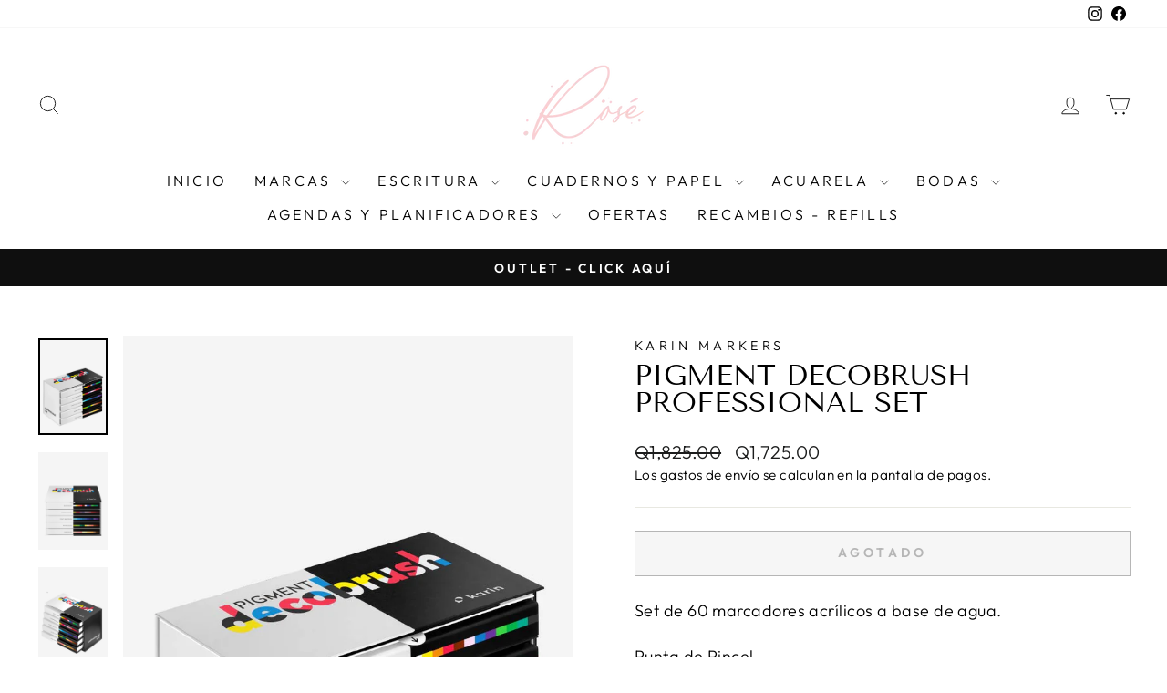

--- FILE ---
content_type: text/html; charset=utf-8
request_url: https://papeleriarose.com/collections/karin-markers-1/products/pigment-decobrush-professional-set
body_size: 26619
content:
<!doctype html>
<html class="no-js" lang="es" dir="ltr">
<head>
  <meta charset="utf-8">
  <meta http-equiv="X-UA-Compatible" content="IE=edge,chrome=1">
  <meta name="viewport" content="width=device-width,initial-scale=1">
  <meta name="theme-color" content="#111111">
  <link rel="canonical" href="https://papeleriarose.com/products/pigment-decobrush-professional-set">
  <link rel="preconnect" href="https://cdn.shopify.com" crossorigin>
  <link rel="preconnect" href="https://fonts.shopifycdn.com" crossorigin>
  <link rel="dns-prefetch" href="https://productreviews.shopifycdn.com">
  <link rel="dns-prefetch" href="https://ajax.googleapis.com">
  <link rel="dns-prefetch" href="https://maps.googleapis.com">
  <link rel="dns-prefetch" href="https://maps.gstatic.com"><link rel="shortcut icon" href="//papeleriarose.com/cdn/shop/files/Branding_Rose-08_de_tamano_pequeno_32x32.jpg?v=1727971347" type="image/png" /><title>Pigment Decobrush Professional Set
&ndash; Rosé 
</title>
<meta name="description" content="Set de 60 marcadores acrílicos a base de agua. Punta de Pincel. El set incluye: Basic, Passion y Violet-Blue, Nature y Nude. Incluye envío a la periferia de la ciudad.  "><meta property="og:site_name" content="Rosé ">
  <meta property="og:url" content="https://papeleriarose.com/products/pigment-decobrush-professional-set">
  <meta property="og:title" content="Pigment Decobrush Professional Set">
  <meta property="og:type" content="product">
  <meta property="og:description" content="Set de 60 marcadores acrílicos a base de agua. Punta de Pincel. El set incluye: Basic, Passion y Violet-Blue, Nature y Nude. Incluye envío a la periferia de la ciudad.  "><meta property="og:image" content="http://papeleriarose.com/cdn/shop/products/pigment-professionalset-2.jpg?v=1623185749">
    <meta property="og:image:secure_url" content="https://papeleriarose.com/cdn/shop/products/pigment-professionalset-2.jpg?v=1623185749">
    <meta property="og:image:width" content="800">
    <meta property="og:image:height" content="1120"><meta name="twitter:site" content="@">
  <meta name="twitter:card" content="summary_large_image">
  <meta name="twitter:title" content="Pigment Decobrush Professional Set">
  <meta name="twitter:description" content="Set de 60 marcadores acrílicos a base de agua. Punta de Pincel. El set incluye: Basic, Passion y Violet-Blue, Nature y Nude. Incluye envío a la periferia de la ciudad.  ">
<style data-shopify>@font-face {
  font-family: "Tenor Sans";
  font-weight: 400;
  font-style: normal;
  font-display: swap;
  src: url("//papeleriarose.com/cdn/fonts/tenor_sans/tenorsans_n4.966071a72c28462a9256039d3e3dc5b0cf314f65.woff2") format("woff2"),
       url("//papeleriarose.com/cdn/fonts/tenor_sans/tenorsans_n4.2282841d948f9649ba5c3cad6ea46df268141820.woff") format("woff");
}

  @font-face {
  font-family: Outfit;
  font-weight: 300;
  font-style: normal;
  font-display: swap;
  src: url("//papeleriarose.com/cdn/fonts/outfit/outfit_n3.8c97ae4c4fac7c2ea467a6dc784857f4de7e0e37.woff2") format("woff2"),
       url("//papeleriarose.com/cdn/fonts/outfit/outfit_n3.b50a189ccde91f9bceee88f207c18c09f0b62a7b.woff") format("woff");
}


  @font-face {
  font-family: Outfit;
  font-weight: 600;
  font-style: normal;
  font-display: swap;
  src: url("//papeleriarose.com/cdn/fonts/outfit/outfit_n6.dfcbaa80187851df2e8384061616a8eaa1702fdc.woff2") format("woff2"),
       url("//papeleriarose.com/cdn/fonts/outfit/outfit_n6.88384e9fc3e36038624caccb938f24ea8008a91d.woff") format("woff");
}

  
  
</style><link href="//papeleriarose.com/cdn/shop/t/9/assets/theme.css?v=93626464380700918791746541856" rel="stylesheet" type="text/css" media="all" />
<style data-shopify>:root {
    --typeHeaderPrimary: "Tenor Sans";
    --typeHeaderFallback: sans-serif;
    --typeHeaderSize: 36px;
    --typeHeaderWeight: 400;
    --typeHeaderLineHeight: 1;
    --typeHeaderSpacing: 0.0em;

    --typeBasePrimary:Outfit;
    --typeBaseFallback:sans-serif;
    --typeBaseSize: 18px;
    --typeBaseWeight: 300;
    --typeBaseSpacing: 0.025em;
    --typeBaseLineHeight: 1.4;
    --typeBaselineHeightMinus01: 1.3;

    --typeCollectionTitle: 20px;

    --iconWeight: 2px;
    --iconLinecaps: miter;

    
        --buttonRadius: 0;
    

    --colorGridOverlayOpacity: 0.1;
    --colorAnnouncement: #0f0f0f;
    --colorAnnouncementText: #ffffff;

    --colorBody: #ffffff;
    --colorBodyAlpha05: rgba(255, 255, 255, 0.05);
    --colorBodyDim: #f2f2f2;
    --colorBodyLightDim: #fafafa;
    --colorBodyMediumDim: #f5f5f5;


    --colorBorder: #e8e8e1;

    --colorBtnPrimary: #111111;
    --colorBtnPrimaryLight: #2b2b2b;
    --colorBtnPrimaryDim: #040404;
    --colorBtnPrimaryText: #ffffff;

    --colorCartDot: #ff4f33;

    --colorDrawers: #ffffff;
    --colorDrawersDim: #f2f2f2;
    --colorDrawerBorder: #e8e8e1;
    --colorDrawerText: #000000;
    --colorDrawerTextDark: #000000;
    --colorDrawerButton: #111111;
    --colorDrawerButtonText: #ffffff;

    --colorFooter: #ffffff;
    --colorFooterText: #000000;
    --colorFooterTextAlpha01: #000000;

    --colorGridOverlay: #000000;
    --colorGridOverlayOpacity: 0.1;

    --colorHeaderTextAlpha01: rgba(0, 0, 0, 0.1);

    --colorHeroText: #ffffff;

    --colorSmallImageBg: #ffffff;
    --colorLargeImageBg: #0f0f0f;

    --colorImageOverlay: #000000;
    --colorImageOverlayOpacity: 0.1;
    --colorImageOverlayTextShadow: 0.2;

    --colorLink: #000000;

    --colorModalBg: rgba(230, 230, 230, 0.6);

    --colorNav: #ffffff;
    --colorNavText: #000000;

    --colorPrice: #1c1d1d;

    --colorSaleTag: #1c1d1d;
    --colorSaleTagText: #ffffff;

    --colorTextBody: #000000;
    --colorTextBodyAlpha015: rgba(0, 0, 0, 0.15);
    --colorTextBodyAlpha005: rgba(0, 0, 0, 0.05);
    --colorTextBodyAlpha008: rgba(0, 0, 0, 0.08);
    --colorTextSavings: #C20000;

    --urlIcoSelect: url(//papeleriarose.com/cdn/shop/t/9/assets/ico-select.svg);
    --urlIcoSelectFooter: url(//papeleriarose.com/cdn/shop/t/9/assets/ico-select-footer.svg);
    --urlIcoSelectWhite: url(//papeleriarose.com/cdn/shop/t/9/assets/ico-select-white.svg);

    --grid-gutter: 17px;
    --drawer-gutter: 20px;

    --sizeChartMargin: 25px 0;
    --sizeChartIconMargin: 5px;

    --newsletterReminderPadding: 40px;

    /*Shop Pay Installments*/
    --color-body-text: #000000;
    --color-body: #ffffff;
    --color-bg: #ffffff;
    }

    .placeholder-content {
    background-image: linear-gradient(100deg, #ffffff 40%, #f7f7f7 63%, #ffffff 79%);
    }</style><script>
    document.documentElement.className = document.documentElement.className.replace('no-js', 'js');

    window.theme = window.theme || {};
    theme.routes = {
      home: "/",
      cart: "/cart.js",
      cartPage: "/cart",
      cartAdd: "/cart/add.js",
      cartChange: "/cart/change.js",
      search: "/search",
      predictiveSearch: "/search/suggest"
    };
    theme.strings = {
      soldOut: "Agotado",
      unavailable: "No disponible",
      inStockLabel: "En stock",
      oneStockLabel: "[count] en stock",
      otherStockLabel: "[count] en stock",
      willNotShipUntil: "Será enviado después [date]",
      willBeInStockAfter: "Estará disponible después [date]",
      waitingForStock: "Pedido pendiente, envío pronto",
      savePrice: "Guardar [saved_amount]",
      cartEmpty: "Su carrito actualmente está vacío.",
      cartTermsConfirmation: "Debe aceptar los términos y condiciones de venta para pagar",
      searchCollections: "Colecciones",
      searchPages: "Páginas",
      searchArticles: "Artículos",
      productFrom: "De ",
      maxQuantity: "Solo puedes tener [quantity] de [title] en tu carrito."
    };
    theme.settings = {
      cartType: "drawer",
      isCustomerTemplate: false,
      moneyFormat: "Q{{amount}}",
      saveType: "percent",
      productImageSize: "natural",
      productImageCover: false,
      predictiveSearch: true,
      predictiveSearchType: null,
      predictiveSearchVendor: false,
      predictiveSearchPrice: false,
      quickView: true,
      themeName: 'Impulse',
      themeVersion: "7.6.2"
    };
  </script>

  <script>window.performance && window.performance.mark && window.performance.mark('shopify.content_for_header.start');</script><meta name="facebook-domain-verification" content="hpx6k8r35nm15rrqu203jnaf1hpbjd">
<meta name="facebook-domain-verification" content="1or4195v7vocydo2fkqliqp3desgs7">
<meta name="google-site-verification" content="IxAAGp826dDMEsJUx5LIFqbxtsueD1fEO1kjtpnw_4w">
<meta id="shopify-digital-wallet" name="shopify-digital-wallet" content="/45822673058/digital_wallets/dialog">
<link rel="alternate" type="application/json+oembed" href="https://papeleriarose.com/products/pigment-decobrush-professional-set.oembed">
<script async="async" src="/checkouts/internal/preloads.js?locale=es-GT"></script>
<script id="shopify-features" type="application/json">{"accessToken":"03886bdca78da2c6c65a5f59f2d48481","betas":["rich-media-storefront-analytics"],"domain":"papeleriarose.com","predictiveSearch":true,"shopId":45822673058,"locale":"es"}</script>
<script>var Shopify = Shopify || {};
Shopify.shop = "rose-por-lucia.myshopify.com";
Shopify.locale = "es";
Shopify.currency = {"active":"GTQ","rate":"1.0"};
Shopify.country = "GT";
Shopify.theme = {"name":"Impulse","id":137516974263,"schema_name":"Impulse","schema_version":"7.6.2","theme_store_id":857,"role":"main"};
Shopify.theme.handle = "null";
Shopify.theme.style = {"id":null,"handle":null};
Shopify.cdnHost = "papeleriarose.com/cdn";
Shopify.routes = Shopify.routes || {};
Shopify.routes.root = "/";</script>
<script type="module">!function(o){(o.Shopify=o.Shopify||{}).modules=!0}(window);</script>
<script>!function(o){function n(){var o=[];function n(){o.push(Array.prototype.slice.apply(arguments))}return n.q=o,n}var t=o.Shopify=o.Shopify||{};t.loadFeatures=n(),t.autoloadFeatures=n()}(window);</script>
<script id="shop-js-analytics" type="application/json">{"pageType":"product"}</script>
<script defer="defer" async type="module" src="//papeleriarose.com/cdn/shopifycloud/shop-js/modules/v2/client.init-shop-cart-sync_CvZOh8Af.es.esm.js"></script>
<script defer="defer" async type="module" src="//papeleriarose.com/cdn/shopifycloud/shop-js/modules/v2/chunk.common_3Rxs6Qxh.esm.js"></script>
<script type="module">
  await import("//papeleriarose.com/cdn/shopifycloud/shop-js/modules/v2/client.init-shop-cart-sync_CvZOh8Af.es.esm.js");
await import("//papeleriarose.com/cdn/shopifycloud/shop-js/modules/v2/chunk.common_3Rxs6Qxh.esm.js");

  window.Shopify.SignInWithShop?.initShopCartSync?.({"fedCMEnabled":true,"windoidEnabled":true});

</script>
<script id="__st">var __st={"a":45822673058,"offset":-21600,"reqid":"c124dadb-2504-4d83-9f82-44ad5849931b-1768736926","pageurl":"papeleriarose.com\/collections\/karin-markers-1\/products\/pigment-decobrush-professional-set","u":"13e9767bb757","p":"product","rtyp":"product","rid":6810695991479};</script>
<script>window.ShopifyPaypalV4VisibilityTracking = true;</script>
<script id="captcha-bootstrap">!function(){'use strict';const t='contact',e='account',n='new_comment',o=[[t,t],['blogs',n],['comments',n],[t,'customer']],c=[[e,'customer_login'],[e,'guest_login'],[e,'recover_customer_password'],[e,'create_customer']],r=t=>t.map((([t,e])=>`form[action*='/${t}']:not([data-nocaptcha='true']) input[name='form_type'][value='${e}']`)).join(','),a=t=>()=>t?[...document.querySelectorAll(t)].map((t=>t.form)):[];function s(){const t=[...o],e=r(t);return a(e)}const i='password',u='form_key',d=['recaptcha-v3-token','g-recaptcha-response','h-captcha-response',i],f=()=>{try{return window.sessionStorage}catch{return}},m='__shopify_v',_=t=>t.elements[u];function p(t,e,n=!1){try{const o=window.sessionStorage,c=JSON.parse(o.getItem(e)),{data:r}=function(t){const{data:e,action:n}=t;return t[m]||n?{data:e,action:n}:{data:t,action:n}}(c);for(const[e,n]of Object.entries(r))t.elements[e]&&(t.elements[e].value=n);n&&o.removeItem(e)}catch(o){console.error('form repopulation failed',{error:o})}}const l='form_type',E='cptcha';function T(t){t.dataset[E]=!0}const w=window,h=w.document,L='Shopify',v='ce_forms',y='captcha';let A=!1;((t,e)=>{const n=(g='f06e6c50-85a8-45c8-87d0-21a2b65856fe',I='https://cdn.shopify.com/shopifycloud/storefront-forms-hcaptcha/ce_storefront_forms_captcha_hcaptcha.v1.5.2.iife.js',D={infoText:'Protegido por hCaptcha',privacyText:'Privacidad',termsText:'Términos'},(t,e,n)=>{const o=w[L][v],c=o.bindForm;if(c)return c(t,g,e,D).then(n);var r;o.q.push([[t,g,e,D],n]),r=I,A||(h.body.append(Object.assign(h.createElement('script'),{id:'captcha-provider',async:!0,src:r})),A=!0)});var g,I,D;w[L]=w[L]||{},w[L][v]=w[L][v]||{},w[L][v].q=[],w[L][y]=w[L][y]||{},w[L][y].protect=function(t,e){n(t,void 0,e),T(t)},Object.freeze(w[L][y]),function(t,e,n,w,h,L){const[v,y,A,g]=function(t,e,n){const i=e?o:[],u=t?c:[],d=[...i,...u],f=r(d),m=r(i),_=r(d.filter((([t,e])=>n.includes(e))));return[a(f),a(m),a(_),s()]}(w,h,L),I=t=>{const e=t.target;return e instanceof HTMLFormElement?e:e&&e.form},D=t=>v().includes(t);t.addEventListener('submit',(t=>{const e=I(t);if(!e)return;const n=D(e)&&!e.dataset.hcaptchaBound&&!e.dataset.recaptchaBound,o=_(e),c=g().includes(e)&&(!o||!o.value);(n||c)&&t.preventDefault(),c&&!n&&(function(t){try{if(!f())return;!function(t){const e=f();if(!e)return;const n=_(t);if(!n)return;const o=n.value;o&&e.removeItem(o)}(t);const e=Array.from(Array(32),(()=>Math.random().toString(36)[2])).join('');!function(t,e){_(t)||t.append(Object.assign(document.createElement('input'),{type:'hidden',name:u})),t.elements[u].value=e}(t,e),function(t,e){const n=f();if(!n)return;const o=[...t.querySelectorAll(`input[type='${i}']`)].map((({name:t})=>t)),c=[...d,...o],r={};for(const[a,s]of new FormData(t).entries())c.includes(a)||(r[a]=s);n.setItem(e,JSON.stringify({[m]:1,action:t.action,data:r}))}(t,e)}catch(e){console.error('failed to persist form',e)}}(e),e.submit())}));const S=(t,e)=>{t&&!t.dataset[E]&&(n(t,e.some((e=>e===t))),T(t))};for(const o of['focusin','change'])t.addEventListener(o,(t=>{const e=I(t);D(e)&&S(e,y())}));const B=e.get('form_key'),M=e.get(l),P=B&&M;t.addEventListener('DOMContentLoaded',(()=>{const t=y();if(P)for(const e of t)e.elements[l].value===M&&p(e,B);[...new Set([...A(),...v().filter((t=>'true'===t.dataset.shopifyCaptcha))])].forEach((e=>S(e,t)))}))}(h,new URLSearchParams(w.location.search),n,t,e,['guest_login'])})(!0,!0)}();</script>
<script integrity="sha256-4kQ18oKyAcykRKYeNunJcIwy7WH5gtpwJnB7kiuLZ1E=" data-source-attribution="shopify.loadfeatures" defer="defer" src="//papeleriarose.com/cdn/shopifycloud/storefront/assets/storefront/load_feature-a0a9edcb.js" crossorigin="anonymous"></script>
<script data-source-attribution="shopify.dynamic_checkout.dynamic.init">var Shopify=Shopify||{};Shopify.PaymentButton=Shopify.PaymentButton||{isStorefrontPortableWallets:!0,init:function(){window.Shopify.PaymentButton.init=function(){};var t=document.createElement("script");t.src="https://papeleriarose.com/cdn/shopifycloud/portable-wallets/latest/portable-wallets.es.js",t.type="module",document.head.appendChild(t)}};
</script>
<script data-source-attribution="shopify.dynamic_checkout.buyer_consent">
  function portableWalletsHideBuyerConsent(e){var t=document.getElementById("shopify-buyer-consent"),n=document.getElementById("shopify-subscription-policy-button");t&&n&&(t.classList.add("hidden"),t.setAttribute("aria-hidden","true"),n.removeEventListener("click",e))}function portableWalletsShowBuyerConsent(e){var t=document.getElementById("shopify-buyer-consent"),n=document.getElementById("shopify-subscription-policy-button");t&&n&&(t.classList.remove("hidden"),t.removeAttribute("aria-hidden"),n.addEventListener("click",e))}window.Shopify?.PaymentButton&&(window.Shopify.PaymentButton.hideBuyerConsent=portableWalletsHideBuyerConsent,window.Shopify.PaymentButton.showBuyerConsent=portableWalletsShowBuyerConsent);
</script>
<script>
  function portableWalletsCleanup(e){e&&e.src&&console.error("Failed to load portable wallets script "+e.src);var t=document.querySelectorAll("shopify-accelerated-checkout .shopify-payment-button__skeleton, shopify-accelerated-checkout-cart .wallet-cart-button__skeleton"),e=document.getElementById("shopify-buyer-consent");for(let e=0;e<t.length;e++)t[e].remove();e&&e.remove()}function portableWalletsNotLoadedAsModule(e){e instanceof ErrorEvent&&"string"==typeof e.message&&e.message.includes("import.meta")&&"string"==typeof e.filename&&e.filename.includes("portable-wallets")&&(window.removeEventListener("error",portableWalletsNotLoadedAsModule),window.Shopify.PaymentButton.failedToLoad=e,"loading"===document.readyState?document.addEventListener("DOMContentLoaded",window.Shopify.PaymentButton.init):window.Shopify.PaymentButton.init())}window.addEventListener("error",portableWalletsNotLoadedAsModule);
</script>

<script type="module" src="https://papeleriarose.com/cdn/shopifycloud/portable-wallets/latest/portable-wallets.es.js" onError="portableWalletsCleanup(this)" crossorigin="anonymous"></script>
<script nomodule>
  document.addEventListener("DOMContentLoaded", portableWalletsCleanup);
</script>

<link id="shopify-accelerated-checkout-styles" rel="stylesheet" media="screen" href="https://papeleriarose.com/cdn/shopifycloud/portable-wallets/latest/accelerated-checkout-backwards-compat.css" crossorigin="anonymous">
<style id="shopify-accelerated-checkout-cart">
        #shopify-buyer-consent {
  margin-top: 1em;
  display: inline-block;
  width: 100%;
}

#shopify-buyer-consent.hidden {
  display: none;
}

#shopify-subscription-policy-button {
  background: none;
  border: none;
  padding: 0;
  text-decoration: underline;
  font-size: inherit;
  cursor: pointer;
}

#shopify-subscription-policy-button::before {
  box-shadow: none;
}

      </style>

<script>window.performance && window.performance.mark && window.performance.mark('shopify.content_for_header.end');</script>

  <script src="//papeleriarose.com/cdn/shop/t/9/assets/vendor-scripts-v11.js" defer="defer"></script><script src="//papeleriarose.com/cdn/shop/t/9/assets/theme.js?v=22325264162658116151746541856" defer="defer"></script>
<link href="https://monorail-edge.shopifysvc.com" rel="dns-prefetch">
<script>(function(){if ("sendBeacon" in navigator && "performance" in window) {try {var session_token_from_headers = performance.getEntriesByType('navigation')[0].serverTiming.find(x => x.name == '_s').description;} catch {var session_token_from_headers = undefined;}var session_cookie_matches = document.cookie.match(/_shopify_s=([^;]*)/);var session_token_from_cookie = session_cookie_matches && session_cookie_matches.length === 2 ? session_cookie_matches[1] : "";var session_token = session_token_from_headers || session_token_from_cookie || "";function handle_abandonment_event(e) {var entries = performance.getEntries().filter(function(entry) {return /monorail-edge.shopifysvc.com/.test(entry.name);});if (!window.abandonment_tracked && entries.length === 0) {window.abandonment_tracked = true;var currentMs = Date.now();var navigation_start = performance.timing.navigationStart;var payload = {shop_id: 45822673058,url: window.location.href,navigation_start,duration: currentMs - navigation_start,session_token,page_type: "product"};window.navigator.sendBeacon("https://monorail-edge.shopifysvc.com/v1/produce", JSON.stringify({schema_id: "online_store_buyer_site_abandonment/1.1",payload: payload,metadata: {event_created_at_ms: currentMs,event_sent_at_ms: currentMs}}));}}window.addEventListener('pagehide', handle_abandonment_event);}}());</script>
<script id="web-pixels-manager-setup">(function e(e,d,r,n,o){if(void 0===o&&(o={}),!Boolean(null===(a=null===(i=window.Shopify)||void 0===i?void 0:i.analytics)||void 0===a?void 0:a.replayQueue)){var i,a;window.Shopify=window.Shopify||{};var t=window.Shopify;t.analytics=t.analytics||{};var s=t.analytics;s.replayQueue=[],s.publish=function(e,d,r){return s.replayQueue.push([e,d,r]),!0};try{self.performance.mark("wpm:start")}catch(e){}var l=function(){var e={modern:/Edge?\/(1{2}[4-9]|1[2-9]\d|[2-9]\d{2}|\d{4,})\.\d+(\.\d+|)|Firefox\/(1{2}[4-9]|1[2-9]\d|[2-9]\d{2}|\d{4,})\.\d+(\.\d+|)|Chrom(ium|e)\/(9{2}|\d{3,})\.\d+(\.\d+|)|(Maci|X1{2}).+ Version\/(15\.\d+|(1[6-9]|[2-9]\d|\d{3,})\.\d+)([,.]\d+|)( \(\w+\)|)( Mobile\/\w+|) Safari\/|Chrome.+OPR\/(9{2}|\d{3,})\.\d+\.\d+|(CPU[ +]OS|iPhone[ +]OS|CPU[ +]iPhone|CPU IPhone OS|CPU iPad OS)[ +]+(15[._]\d+|(1[6-9]|[2-9]\d|\d{3,})[._]\d+)([._]\d+|)|Android:?[ /-](13[3-9]|1[4-9]\d|[2-9]\d{2}|\d{4,})(\.\d+|)(\.\d+|)|Android.+Firefox\/(13[5-9]|1[4-9]\d|[2-9]\d{2}|\d{4,})\.\d+(\.\d+|)|Android.+Chrom(ium|e)\/(13[3-9]|1[4-9]\d|[2-9]\d{2}|\d{4,})\.\d+(\.\d+|)|SamsungBrowser\/([2-9]\d|\d{3,})\.\d+/,legacy:/Edge?\/(1[6-9]|[2-9]\d|\d{3,})\.\d+(\.\d+|)|Firefox\/(5[4-9]|[6-9]\d|\d{3,})\.\d+(\.\d+|)|Chrom(ium|e)\/(5[1-9]|[6-9]\d|\d{3,})\.\d+(\.\d+|)([\d.]+$|.*Safari\/(?![\d.]+ Edge\/[\d.]+$))|(Maci|X1{2}).+ Version\/(10\.\d+|(1[1-9]|[2-9]\d|\d{3,})\.\d+)([,.]\d+|)( \(\w+\)|)( Mobile\/\w+|) Safari\/|Chrome.+OPR\/(3[89]|[4-9]\d|\d{3,})\.\d+\.\d+|(CPU[ +]OS|iPhone[ +]OS|CPU[ +]iPhone|CPU IPhone OS|CPU iPad OS)[ +]+(10[._]\d+|(1[1-9]|[2-9]\d|\d{3,})[._]\d+)([._]\d+|)|Android:?[ /-](13[3-9]|1[4-9]\d|[2-9]\d{2}|\d{4,})(\.\d+|)(\.\d+|)|Mobile Safari.+OPR\/([89]\d|\d{3,})\.\d+\.\d+|Android.+Firefox\/(13[5-9]|1[4-9]\d|[2-9]\d{2}|\d{4,})\.\d+(\.\d+|)|Android.+Chrom(ium|e)\/(13[3-9]|1[4-9]\d|[2-9]\d{2}|\d{4,})\.\d+(\.\d+|)|Android.+(UC? ?Browser|UCWEB|U3)[ /]?(15\.([5-9]|\d{2,})|(1[6-9]|[2-9]\d|\d{3,})\.\d+)\.\d+|SamsungBrowser\/(5\.\d+|([6-9]|\d{2,})\.\d+)|Android.+MQ{2}Browser\/(14(\.(9|\d{2,})|)|(1[5-9]|[2-9]\d|\d{3,})(\.\d+|))(\.\d+|)|K[Aa][Ii]OS\/(3\.\d+|([4-9]|\d{2,})\.\d+)(\.\d+|)/},d=e.modern,r=e.legacy,n=navigator.userAgent;return n.match(d)?"modern":n.match(r)?"legacy":"unknown"}(),u="modern"===l?"modern":"legacy",c=(null!=n?n:{modern:"",legacy:""})[u],f=function(e){return[e.baseUrl,"/wpm","/b",e.hashVersion,"modern"===e.buildTarget?"m":"l",".js"].join("")}({baseUrl:d,hashVersion:r,buildTarget:u}),m=function(e){var d=e.version,r=e.bundleTarget,n=e.surface,o=e.pageUrl,i=e.monorailEndpoint;return{emit:function(e){var a=e.status,t=e.errorMsg,s=(new Date).getTime(),l=JSON.stringify({metadata:{event_sent_at_ms:s},events:[{schema_id:"web_pixels_manager_load/3.1",payload:{version:d,bundle_target:r,page_url:o,status:a,surface:n,error_msg:t},metadata:{event_created_at_ms:s}}]});if(!i)return console&&console.warn&&console.warn("[Web Pixels Manager] No Monorail endpoint provided, skipping logging."),!1;try{return self.navigator.sendBeacon.bind(self.navigator)(i,l)}catch(e){}var u=new XMLHttpRequest;try{return u.open("POST",i,!0),u.setRequestHeader("Content-Type","text/plain"),u.send(l),!0}catch(e){return console&&console.warn&&console.warn("[Web Pixels Manager] Got an unhandled error while logging to Monorail."),!1}}}}({version:r,bundleTarget:l,surface:e.surface,pageUrl:self.location.href,monorailEndpoint:e.monorailEndpoint});try{o.browserTarget=l,function(e){var d=e.src,r=e.async,n=void 0===r||r,o=e.onload,i=e.onerror,a=e.sri,t=e.scriptDataAttributes,s=void 0===t?{}:t,l=document.createElement("script"),u=document.querySelector("head"),c=document.querySelector("body");if(l.async=n,l.src=d,a&&(l.integrity=a,l.crossOrigin="anonymous"),s)for(var f in s)if(Object.prototype.hasOwnProperty.call(s,f))try{l.dataset[f]=s[f]}catch(e){}if(o&&l.addEventListener("load",o),i&&l.addEventListener("error",i),u)u.appendChild(l);else{if(!c)throw new Error("Did not find a head or body element to append the script");c.appendChild(l)}}({src:f,async:!0,onload:function(){if(!function(){var e,d;return Boolean(null===(d=null===(e=window.Shopify)||void 0===e?void 0:e.analytics)||void 0===d?void 0:d.initialized)}()){var d=window.webPixelsManager.init(e)||void 0;if(d){var r=window.Shopify.analytics;r.replayQueue.forEach((function(e){var r=e[0],n=e[1],o=e[2];d.publishCustomEvent(r,n,o)})),r.replayQueue=[],r.publish=d.publishCustomEvent,r.visitor=d.visitor,r.initialized=!0}}},onerror:function(){return m.emit({status:"failed",errorMsg:"".concat(f," has failed to load")})},sri:function(e){var d=/^sha384-[A-Za-z0-9+/=]+$/;return"string"==typeof e&&d.test(e)}(c)?c:"",scriptDataAttributes:o}),m.emit({status:"loading"})}catch(e){m.emit({status:"failed",errorMsg:(null==e?void 0:e.message)||"Unknown error"})}}})({shopId: 45822673058,storefrontBaseUrl: "https://papeleriarose.com",extensionsBaseUrl: "https://extensions.shopifycdn.com/cdn/shopifycloud/web-pixels-manager",monorailEndpoint: "https://monorail-edge.shopifysvc.com/unstable/produce_batch",surface: "storefront-renderer",enabledBetaFlags: ["2dca8a86"],webPixelsConfigList: [{"id":"504922295","configuration":"{\"config\":\"{\\\"pixel_id\\\":\\\"G-YPZX05F3LJ\\\",\\\"target_country\\\":\\\"GT\\\",\\\"gtag_events\\\":[{\\\"type\\\":\\\"search\\\",\\\"action_label\\\":[\\\"G-YPZX05F3LJ\\\",\\\"AW-11126753197\\\/MTfNCKrKy5MYEK2P07kp\\\"]},{\\\"type\\\":\\\"begin_checkout\\\",\\\"action_label\\\":[\\\"G-YPZX05F3LJ\\\",\\\"AW-11126753197\\\/AHd-CLDKy5MYEK2P07kp\\\"]},{\\\"type\\\":\\\"view_item\\\",\\\"action_label\\\":[\\\"G-YPZX05F3LJ\\\",\\\"AW-11126753197\\\/E_D0CKfKy5MYEK2P07kp\\\",\\\"MC-FTH2WXXYYY\\\"]},{\\\"type\\\":\\\"purchase\\\",\\\"action_label\\\":[\\\"G-YPZX05F3LJ\\\",\\\"AW-11126753197\\\/v5MbCKHKy5MYEK2P07kp\\\",\\\"MC-FTH2WXXYYY\\\"]},{\\\"type\\\":\\\"page_view\\\",\\\"action_label\\\":[\\\"G-YPZX05F3LJ\\\",\\\"AW-11126753197\\\/0BcECKTKy5MYEK2P07kp\\\",\\\"MC-FTH2WXXYYY\\\"]},{\\\"type\\\":\\\"add_payment_info\\\",\\\"action_label\\\":[\\\"G-YPZX05F3LJ\\\",\\\"AW-11126753197\\\/-T2mCLPKy5MYEK2P07kp\\\"]},{\\\"type\\\":\\\"add_to_cart\\\",\\\"action_label\\\":[\\\"G-YPZX05F3LJ\\\",\\\"AW-11126753197\\\/psEqCK3Ky5MYEK2P07kp\\\"]}],\\\"enable_monitoring_mode\\\":false}\"}","eventPayloadVersion":"v1","runtimeContext":"OPEN","scriptVersion":"b2a88bafab3e21179ed38636efcd8a93","type":"APP","apiClientId":1780363,"privacyPurposes":[],"dataSharingAdjustments":{"protectedCustomerApprovalScopes":["read_customer_address","read_customer_email","read_customer_name","read_customer_personal_data","read_customer_phone"]}},{"id":"197034167","configuration":"{\"pixel_id\":\"2575869939389682\",\"pixel_type\":\"facebook_pixel\",\"metaapp_system_user_token\":\"-\"}","eventPayloadVersion":"v1","runtimeContext":"OPEN","scriptVersion":"ca16bc87fe92b6042fbaa3acc2fbdaa6","type":"APP","apiClientId":2329312,"privacyPurposes":["ANALYTICS","MARKETING","SALE_OF_DATA"],"dataSharingAdjustments":{"protectedCustomerApprovalScopes":["read_customer_address","read_customer_email","read_customer_name","read_customer_personal_data","read_customer_phone"]}},{"id":"shopify-app-pixel","configuration":"{}","eventPayloadVersion":"v1","runtimeContext":"STRICT","scriptVersion":"0450","apiClientId":"shopify-pixel","type":"APP","privacyPurposes":["ANALYTICS","MARKETING"]},{"id":"shopify-custom-pixel","eventPayloadVersion":"v1","runtimeContext":"LAX","scriptVersion":"0450","apiClientId":"shopify-pixel","type":"CUSTOM","privacyPurposes":["ANALYTICS","MARKETING"]}],isMerchantRequest: false,initData: {"shop":{"name":"Rosé ","paymentSettings":{"currencyCode":"GTQ"},"myshopifyDomain":"rose-por-lucia.myshopify.com","countryCode":"GT","storefrontUrl":"https:\/\/papeleriarose.com"},"customer":null,"cart":null,"checkout":null,"productVariants":[{"price":{"amount":1725.0,"currencyCode":"GTQ"},"product":{"title":"Pigment Decobrush Professional Set","vendor":"Karin Markers","id":"6810695991479","untranslatedTitle":"Pigment Decobrush Professional Set","url":"\/products\/pigment-decobrush-professional-set","type":""},"id":"39988635140279","image":{"src":"\/\/papeleriarose.com\/cdn\/shop\/products\/pigment-professionalset-2.jpg?v=1623185749"},"sku":"","title":"Default Title","untranslatedTitle":"Default Title"}],"purchasingCompany":null},},"https://papeleriarose.com/cdn","fcfee988w5aeb613cpc8e4bc33m6693e112",{"modern":"","legacy":""},{"shopId":"45822673058","storefrontBaseUrl":"https:\/\/papeleriarose.com","extensionBaseUrl":"https:\/\/extensions.shopifycdn.com\/cdn\/shopifycloud\/web-pixels-manager","surface":"storefront-renderer","enabledBetaFlags":"[\"2dca8a86\"]","isMerchantRequest":"false","hashVersion":"fcfee988w5aeb613cpc8e4bc33m6693e112","publish":"custom","events":"[[\"page_viewed\",{}],[\"product_viewed\",{\"productVariant\":{\"price\":{\"amount\":1725.0,\"currencyCode\":\"GTQ\"},\"product\":{\"title\":\"Pigment Decobrush Professional Set\",\"vendor\":\"Karin Markers\",\"id\":\"6810695991479\",\"untranslatedTitle\":\"Pigment Decobrush Professional Set\",\"url\":\"\/products\/pigment-decobrush-professional-set\",\"type\":\"\"},\"id\":\"39988635140279\",\"image\":{\"src\":\"\/\/papeleriarose.com\/cdn\/shop\/products\/pigment-professionalset-2.jpg?v=1623185749\"},\"sku\":\"\",\"title\":\"Default Title\",\"untranslatedTitle\":\"Default Title\"}}]]"});</script><script>
  window.ShopifyAnalytics = window.ShopifyAnalytics || {};
  window.ShopifyAnalytics.meta = window.ShopifyAnalytics.meta || {};
  window.ShopifyAnalytics.meta.currency = 'GTQ';
  var meta = {"product":{"id":6810695991479,"gid":"gid:\/\/shopify\/Product\/6810695991479","vendor":"Karin Markers","type":"","handle":"pigment-decobrush-professional-set","variants":[{"id":39988635140279,"price":172500,"name":"Pigment Decobrush Professional Set","public_title":null,"sku":""}],"remote":false},"page":{"pageType":"product","resourceType":"product","resourceId":6810695991479,"requestId":"c124dadb-2504-4d83-9f82-44ad5849931b-1768736926"}};
  for (var attr in meta) {
    window.ShopifyAnalytics.meta[attr] = meta[attr];
  }
</script>
<script class="analytics">
  (function () {
    var customDocumentWrite = function(content) {
      var jquery = null;

      if (window.jQuery) {
        jquery = window.jQuery;
      } else if (window.Checkout && window.Checkout.$) {
        jquery = window.Checkout.$;
      }

      if (jquery) {
        jquery('body').append(content);
      }
    };

    var hasLoggedConversion = function(token) {
      if (token) {
        return document.cookie.indexOf('loggedConversion=' + token) !== -1;
      }
      return false;
    }

    var setCookieIfConversion = function(token) {
      if (token) {
        var twoMonthsFromNow = new Date(Date.now());
        twoMonthsFromNow.setMonth(twoMonthsFromNow.getMonth() + 2);

        document.cookie = 'loggedConversion=' + token + '; expires=' + twoMonthsFromNow;
      }
    }

    var trekkie = window.ShopifyAnalytics.lib = window.trekkie = window.trekkie || [];
    if (trekkie.integrations) {
      return;
    }
    trekkie.methods = [
      'identify',
      'page',
      'ready',
      'track',
      'trackForm',
      'trackLink'
    ];
    trekkie.factory = function(method) {
      return function() {
        var args = Array.prototype.slice.call(arguments);
        args.unshift(method);
        trekkie.push(args);
        return trekkie;
      };
    };
    for (var i = 0; i < trekkie.methods.length; i++) {
      var key = trekkie.methods[i];
      trekkie[key] = trekkie.factory(key);
    }
    trekkie.load = function(config) {
      trekkie.config = config || {};
      trekkie.config.initialDocumentCookie = document.cookie;
      var first = document.getElementsByTagName('script')[0];
      var script = document.createElement('script');
      script.type = 'text/javascript';
      script.onerror = function(e) {
        var scriptFallback = document.createElement('script');
        scriptFallback.type = 'text/javascript';
        scriptFallback.onerror = function(error) {
                var Monorail = {
      produce: function produce(monorailDomain, schemaId, payload) {
        var currentMs = new Date().getTime();
        var event = {
          schema_id: schemaId,
          payload: payload,
          metadata: {
            event_created_at_ms: currentMs,
            event_sent_at_ms: currentMs
          }
        };
        return Monorail.sendRequest("https://" + monorailDomain + "/v1/produce", JSON.stringify(event));
      },
      sendRequest: function sendRequest(endpointUrl, payload) {
        // Try the sendBeacon API
        if (window && window.navigator && typeof window.navigator.sendBeacon === 'function' && typeof window.Blob === 'function' && !Monorail.isIos12()) {
          var blobData = new window.Blob([payload], {
            type: 'text/plain'
          });

          if (window.navigator.sendBeacon(endpointUrl, blobData)) {
            return true;
          } // sendBeacon was not successful

        } // XHR beacon

        var xhr = new XMLHttpRequest();

        try {
          xhr.open('POST', endpointUrl);
          xhr.setRequestHeader('Content-Type', 'text/plain');
          xhr.send(payload);
        } catch (e) {
          console.log(e);
        }

        return false;
      },
      isIos12: function isIos12() {
        return window.navigator.userAgent.lastIndexOf('iPhone; CPU iPhone OS 12_') !== -1 || window.navigator.userAgent.lastIndexOf('iPad; CPU OS 12_') !== -1;
      }
    };
    Monorail.produce('monorail-edge.shopifysvc.com',
      'trekkie_storefront_load_errors/1.1',
      {shop_id: 45822673058,
      theme_id: 137516974263,
      app_name: "storefront",
      context_url: window.location.href,
      source_url: "//papeleriarose.com/cdn/s/trekkie.storefront.cd680fe47e6c39ca5d5df5f0a32d569bc48c0f27.min.js"});

        };
        scriptFallback.async = true;
        scriptFallback.src = '//papeleriarose.com/cdn/s/trekkie.storefront.cd680fe47e6c39ca5d5df5f0a32d569bc48c0f27.min.js';
        first.parentNode.insertBefore(scriptFallback, first);
      };
      script.async = true;
      script.src = '//papeleriarose.com/cdn/s/trekkie.storefront.cd680fe47e6c39ca5d5df5f0a32d569bc48c0f27.min.js';
      first.parentNode.insertBefore(script, first);
    };
    trekkie.load(
      {"Trekkie":{"appName":"storefront","development":false,"defaultAttributes":{"shopId":45822673058,"isMerchantRequest":null,"themeId":137516974263,"themeCityHash":"9733859296100387492","contentLanguage":"es","currency":"GTQ","eventMetadataId":"3b2796fc-0cdf-47b1-aba1-db6cd48868da"},"isServerSideCookieWritingEnabled":true,"monorailRegion":"shop_domain","enabledBetaFlags":["65f19447"]},"Session Attribution":{},"S2S":{"facebookCapiEnabled":true,"source":"trekkie-storefront-renderer","apiClientId":580111}}
    );

    var loaded = false;
    trekkie.ready(function() {
      if (loaded) return;
      loaded = true;

      window.ShopifyAnalytics.lib = window.trekkie;

      var originalDocumentWrite = document.write;
      document.write = customDocumentWrite;
      try { window.ShopifyAnalytics.merchantGoogleAnalytics.call(this); } catch(error) {};
      document.write = originalDocumentWrite;

      window.ShopifyAnalytics.lib.page(null,{"pageType":"product","resourceType":"product","resourceId":6810695991479,"requestId":"c124dadb-2504-4d83-9f82-44ad5849931b-1768736926","shopifyEmitted":true});

      var match = window.location.pathname.match(/checkouts\/(.+)\/(thank_you|post_purchase)/)
      var token = match? match[1]: undefined;
      if (!hasLoggedConversion(token)) {
        setCookieIfConversion(token);
        window.ShopifyAnalytics.lib.track("Viewed Product",{"currency":"GTQ","variantId":39988635140279,"productId":6810695991479,"productGid":"gid:\/\/shopify\/Product\/6810695991479","name":"Pigment Decobrush Professional Set","price":"1725.00","sku":"","brand":"Karin Markers","variant":null,"category":"","nonInteraction":true,"remote":false},undefined,undefined,{"shopifyEmitted":true});
      window.ShopifyAnalytics.lib.track("monorail:\/\/trekkie_storefront_viewed_product\/1.1",{"currency":"GTQ","variantId":39988635140279,"productId":6810695991479,"productGid":"gid:\/\/shopify\/Product\/6810695991479","name":"Pigment Decobrush Professional Set","price":"1725.00","sku":"","brand":"Karin Markers","variant":null,"category":"","nonInteraction":true,"remote":false,"referer":"https:\/\/papeleriarose.com\/collections\/karin-markers-1\/products\/pigment-decobrush-professional-set"});
      }
    });


        var eventsListenerScript = document.createElement('script');
        eventsListenerScript.async = true;
        eventsListenerScript.src = "//papeleriarose.com/cdn/shopifycloud/storefront/assets/shop_events_listener-3da45d37.js";
        document.getElementsByTagName('head')[0].appendChild(eventsListenerScript);

})();</script>
<script
  defer
  src="https://papeleriarose.com/cdn/shopifycloud/perf-kit/shopify-perf-kit-3.0.4.min.js"
  data-application="storefront-renderer"
  data-shop-id="45822673058"
  data-render-region="gcp-us-central1"
  data-page-type="product"
  data-theme-instance-id="137516974263"
  data-theme-name="Impulse"
  data-theme-version="7.6.2"
  data-monorail-region="shop_domain"
  data-resource-timing-sampling-rate="10"
  data-shs="true"
  data-shs-beacon="true"
  data-shs-export-with-fetch="true"
  data-shs-logs-sample-rate="1"
  data-shs-beacon-endpoint="https://papeleriarose.com/api/collect"
></script>
</head>

<body class="template-product" data-center-text="true" data-button_style="square" data-type_header_capitalize="true" data-type_headers_align_text="true" data-type_product_capitalize="true" data-swatch_style="round" >

  <a class="in-page-link visually-hidden skip-link" href="#MainContent">Ir directamente al contenido</a>

  <div id="PageContainer" class="page-container">
    <div class="transition-body"><!-- BEGIN sections: header-group -->
<div id="shopify-section-sections--17168745988279__header" class="shopify-section shopify-section-group-header-group">

<div id="NavDrawer" class="drawer drawer--left">
  <div class="drawer__contents">
    <div class="drawer__fixed-header">
      <div class="drawer__header appear-animation appear-delay-1">
        <div class="h2 drawer__title"></div>
        <div class="drawer__close">
          <button type="button" class="drawer__close-button js-drawer-close">
            <svg aria-hidden="true" focusable="false" role="presentation" class="icon icon-close" viewBox="0 0 64 64"><title>icon-X</title><path d="m19 17.61 27.12 27.13m0-27.12L19 44.74"/></svg>
            <span class="icon__fallback-text">Cerrar menú</span>
          </button>
        </div>
      </div>
    </div>
    <div class="drawer__scrollable">
      <ul class="mobile-nav" role="navigation" aria-label="Primary"><li class="mobile-nav__item appear-animation appear-delay-2"><a href="/" class="mobile-nav__link mobile-nav__link--top-level">INICIO</a></li><li class="mobile-nav__item appear-animation appear-delay-3"><div class="mobile-nav__has-sublist"><button type="button"
                    aria-controls="Linklist-2" aria-open="true"
                    class="mobile-nav__link--button mobile-nav__link--top-level collapsible-trigger collapsible--auto-height is-open">
                    <span class="mobile-nav__faux-link">
                      MARCAS
                    </span>
                    <div class="mobile-nav__toggle">
                      <span class="faux-button"><span class="collapsible-trigger__icon collapsible-trigger__icon--open" role="presentation">
  <svg aria-hidden="true" focusable="false" role="presentation" class="icon icon--wide icon-chevron-down" viewBox="0 0 28 16"><path d="m1.57 1.59 12.76 12.77L27.1 1.59" stroke-width="2" stroke="#000" fill="none"/></svg>
</span>
</span>
                    </div>
                  </button></div><div id="Linklist-2"
                class="mobile-nav__sublist collapsible-content collapsible-content--all is-open"
                style="height: auto;">
                <div class="collapsible-content__inner">
                  <ul class="mobile-nav__sublist"><li class="mobile-nav__item">
                        <div class="mobile-nav__child-item"><a href="/collections/charuca"
                              class="mobile-nav__link"
                              id="Sublabel-collections-charuca1"
                              >
                              Charuca
                            </a></div></li><li class="mobile-nav__item">
                        <div class="mobile-nav__child-item"><a href="/collections/cuadernos"
                              class="mobile-nav__link"
                              id="Sublabel-collections-cuadernos2"
                              >
                              Archer &amp; Olive
                            </a></div></li><li class="mobile-nav__item">
                        <div class="mobile-nav__child-item"><a href="/collections/tombow"
                              class="mobile-nav__link"
                              id="Sublabel-collections-tombow3"
                              >
                              Tombow
                            </a></div></li><li class="mobile-nav__item">
                        <div class="mobile-nav__child-item"><a href="/collections/midori"
                              class="mobile-nav__link"
                              id="Sublabel-collections-midori4"
                              >
                              Midori
                            </a></div></li><li class="mobile-nav__item">
                        <div class="mobile-nav__child-item"><a href="/collections/karin-markers-1"
                              class="mobile-nav__link"
                              id="Sublabel-collections-karin-markers-15"
                              data-active="true">
                              Karin Markers
                            </a></div></li><li class="mobile-nav__item">
                        <div class="mobile-nav__child-item"><a href="/collections/ferris-wheel-press"
                              class="mobile-nav__link"
                              id="Sublabel-collections-ferris-wheel-press6"
                              >
                              Ferris Wheel Press
                            </a></div></li><li class="mobile-nav__item">
                        <div class="mobile-nav__child-item"><a href="/collections/mossery"
                              class="mobile-nav__link"
                              id="Sublabel-collections-mossery7"
                              >
                              Mossery
                            </a></div></li><li class="mobile-nav__item">
                        <div class="mobile-nav__child-item"><a href="/collections/kaweco"
                              class="mobile-nav__link"
                              id="Sublabel-collections-kaweco8"
                              >
                              Kaweco
                            </a></div></li><li class="mobile-nav__item">
                        <div class="mobile-nav__child-item"><a href="/collections/fringe"
                              class="mobile-nav__link"
                              id="Sublabel-collections-fringe9"
                              >
                              Fringe
                            </a></div></li><li class="mobile-nav__item">
                        <div class="mobile-nav__child-item"><a href="/collections/coliro-colors-sets"
                              class="mobile-nav__link"
                              id="Sublabel-collections-coliro-colors-sets10"
                              >
                              Coliro Colors
                            </a></div></li><li class="mobile-nav__item">
                        <div class="mobile-nav__child-item"><a href="/collections/uni-ball"
                              class="mobile-nav__link"
                              id="Sublabel-collections-uni-ball11"
                              >
                              Uni Ball
                            </a></div></li><li class="mobile-nav__item">
                        <div class="mobile-nav__child-item"><a href="/collections/graphique-de-france"
                              class="mobile-nav__link"
                              id="Sublabel-collections-graphique-de-france12"
                              >
                              Graphique de France
                            </a></div></li><li class="mobile-nav__item">
                        <div class="mobile-nav__child-item"><a href="/collections/mark-s"
                              class="mobile-nav__link"
                              id="Sublabel-collections-mark-s13"
                              >
                              Mark&#39;s
                            </a></div></li><li class="mobile-nav__item">
                        <div class="mobile-nav__child-item"><a href="/collections/kuretake-brushpens"
                              class="mobile-nav__link"
                              id="Sublabel-collections-kuretake-brushpens14"
                              >
                              Kuretake
                            </a></div></li><li class="mobile-nav__item">
                        <div class="mobile-nav__child-item"><a href="/collections/art-philosophy"
                              class="mobile-nav__link"
                              id="Sublabel-collections-art-philosophy15"
                              >
                              Art Philosophy
                            </a></div></li><li class="mobile-nav__item">
                        <div class="mobile-nav__child-item"><a href="/collections/sakura"
                              class="mobile-nav__link"
                              id="Sublabel-collections-sakura16"
                              >
                              Sakura
                            </a></div></li><li class="mobile-nav__item">
                        <div class="mobile-nav__child-item"><a href="/collections/zebra-mildliner-brush"
                              class="mobile-nav__link"
                              id="Sublabel-collections-zebra-mildliner-brush17"
                              >
                              Zebra
                            </a></div></li><li class="mobile-nav__item">
                        <div class="mobile-nav__child-item"><a href="/collections/agendas-laluh"
                              class="mobile-nav__link"
                              id="Sublabel-collections-agendas-laluh18"
                              >
                              Lalúh
                            </a></div></li></ul>
                </div>
              </div></li><li class="mobile-nav__item appear-animation appear-delay-4"><div class="mobile-nav__has-sublist"><button type="button"
                    aria-controls="Linklist-3"
                    class="mobile-nav__link--button mobile-nav__link--top-level collapsible-trigger collapsible--auto-height">
                    <span class="mobile-nav__faux-link">
                      ESCRITURA 
                    </span>
                    <div class="mobile-nav__toggle">
                      <span class="faux-button"><span class="collapsible-trigger__icon collapsible-trigger__icon--open" role="presentation">
  <svg aria-hidden="true" focusable="false" role="presentation" class="icon icon--wide icon-chevron-down" viewBox="0 0 28 16"><path d="m1.57 1.59 12.76 12.77L27.1 1.59" stroke-width="2" stroke="#000" fill="none"/></svg>
</span>
</span>
                    </div>
                  </button></div><div id="Linklist-3"
                class="mobile-nav__sublist collapsible-content collapsible-content--all"
                >
                <div class="collapsible-content__inner">
                  <ul class="mobile-nav__sublist"><li class="mobile-nav__item">
                        <div class="mobile-nav__child-item"><a href="/collections/brushpens"
                              class="mobile-nav__link"
                              id="Sublabel-collections-brushpens1"
                              >
                              Marcadores para Lettering
                            </a><button type="button"
                              aria-controls="Sublinklist-3-collections-brushpens1"
                              aria-labelledby="Sublabel-collections-brushpens1"
                              class="collapsible-trigger"><span class="collapsible-trigger__icon collapsible-trigger__icon--circle collapsible-trigger__icon--open" role="presentation">
  <svg aria-hidden="true" focusable="false" role="presentation" class="icon icon--wide icon-chevron-down" viewBox="0 0 28 16"><path d="m1.57 1.59 12.76 12.77L27.1 1.59" stroke-width="2" stroke="#000" fill="none"/></svg>
</span>
</button></div><div
                            id="Sublinklist-3-collections-brushpens1"
                            aria-labelledby="Sublabel-collections-brushpens1"
                            class="mobile-nav__sublist collapsible-content collapsible-content--all"
                            >
                            <div class="collapsible-content__inner">
                              <ul class="mobile-nav__grandchildlist"><li class="mobile-nav__item">
                                    <a href="/collections/punta-mediana" class="mobile-nav__link">
                                      Punta Mediana
                                    </a>
                                  </li><li class="mobile-nav__item">
                                    <a href="/collections/punta-pequena" class="mobile-nav__link">
                                      Punta Pequeña
                                    </a>
                                  </li></ul>
                            </div>
                          </div></li><li class="mobile-nav__item">
                        <div class="mobile-nav__child-item"><button type="button"
                            aria-controls="Sublinklist-3-2"
                            class="mobile-nav__link--button collapsible-trigger">
                              <span class="mobile-nav__faux-link">Marcadores</span><span class="collapsible-trigger__icon collapsible-trigger__icon--circle collapsible-trigger__icon--open" role="presentation">
  <svg aria-hidden="true" focusable="false" role="presentation" class="icon icon--wide icon-chevron-down" viewBox="0 0 28 16"><path d="m1.57 1.59 12.76 12.77L27.1 1.59" stroke-width="2" stroke="#000" fill="none"/></svg>
</span>
</button></div><div
                            id="Sublinklist-3-2"
                            aria-labelledby="Sublabel-2"
                            class="mobile-nav__sublist collapsible-content collapsible-content--all"
                            >
                            <div class="collapsible-content__inner">
                              <ul class="mobile-nav__grandchildlist"><li class="mobile-nav__item">
                                    <a href="/collections/marcadores-doble-punta" class="mobile-nav__link">
                                      Marcadores doble punta
                                    </a>
                                  </li><li class="mobile-nav__item">
                                    <a href="/collections/marcadores-permanentes" class="mobile-nav__link">
                                      Marcadores Multisuperficie y Permanentes
                                    </a>
                                  </li></ul>
                            </div>
                          </div></li><li class="mobile-nav__item">
                        <div class="mobile-nav__child-item"><a href="/collections/plumas-fuente"
                              class="mobile-nav__link"
                              id="Sublabel-collections-plumas-fuente3"
                              >
                              Plumas Fuente
                            </a><button type="button"
                              aria-controls="Sublinklist-3-collections-plumas-fuente3"
                              aria-labelledby="Sublabel-collections-plumas-fuente3"
                              class="collapsible-trigger"><span class="collapsible-trigger__icon collapsible-trigger__icon--circle collapsible-trigger__icon--open" role="presentation">
  <svg aria-hidden="true" focusable="false" role="presentation" class="icon icon--wide icon-chevron-down" viewBox="0 0 28 16"><path d="m1.57 1.59 12.76 12.77L27.1 1.59" stroke-width="2" stroke="#000" fill="none"/></svg>
</span>
</button></div><div
                            id="Sublinklist-3-collections-plumas-fuente3"
                            aria-labelledby="Sublabel-collections-plumas-fuente3"
                            class="mobile-nav__sublist collapsible-content collapsible-content--all"
                            >
                            <div class="collapsible-content__inner">
                              <ul class="mobile-nav__grandchildlist"><li class="mobile-nav__item">
                                    <a href="/collections/plumas-fuente" class="mobile-nav__link">
                                      Plumas Fuente
                                    </a>
                                  </li><li class="mobile-nav__item">
                                    <a href="/collections/tintas-para-pluma-fuente" class="mobile-nav__link">
                                      Tintas para Plumas Fuente
                                    </a>
                                  </li></ul>
                            </div>
                          </div></li><li class="mobile-nav__item">
                        <div class="mobile-nav__child-item"><a href="/collections/lapiceros-1"
                              class="mobile-nav__link"
                              id="Sublabel-collections-lapiceros-14"
                              >
                              Lapiceros
                            </a><button type="button"
                              aria-controls="Sublinklist-3-collections-lapiceros-14"
                              aria-labelledby="Sublabel-collections-lapiceros-14"
                              class="collapsible-trigger"><span class="collapsible-trigger__icon collapsible-trigger__icon--circle collapsible-trigger__icon--open" role="presentation">
  <svg aria-hidden="true" focusable="false" role="presentation" class="icon icon--wide icon-chevron-down" viewBox="0 0 28 16"><path d="m1.57 1.59 12.76 12.77L27.1 1.59" stroke-width="2" stroke="#000" fill="none"/></svg>
</span>
</button></div><div
                            id="Sublinklist-3-collections-lapiceros-14"
                            aria-labelledby="Sublabel-collections-lapiceros-14"
                            class="mobile-nav__sublist collapsible-content collapsible-content--all"
                            >
                            <div class="collapsible-content__inner">
                              <ul class="mobile-nav__grandchildlist"><li class="mobile-nav__item">
                                    <a href="/collections/lapiceros-1" class="mobile-nav__link">
                                      Todos
                                    </a>
                                  </li><li class="mobile-nav__item">
                                    <a href="/collections/boligrafos" class="mobile-nav__link">
                                      Bolígrafos
                                    </a>
                                  </li><li class="mobile-nav__item">
                                    <a href="/collections/gel" class="mobile-nav__link">
                                      Gel
                                    </a>
                                  </li></ul>
                            </div>
                          </div></li><li class="mobile-nav__item">
                        <div class="mobile-nav__child-item"><a href="/collections/portaminas"
                              class="mobile-nav__link"
                              id="Sublabel-collections-portaminas5"
                              >
                              Portaminas
                            </a></div></li><li class="mobile-nav__item">
                        <div class="mobile-nav__child-item"><a href="/collections/resaltadores-1"
                              class="mobile-nav__link"
                              id="Sublabel-collections-resaltadores-16"
                              >
                              Resaltadores
                            </a></div></li><li class="mobile-nav__item">
                        <div class="mobile-nav__child-item"><a href="/collections/borradores"
                              class="mobile-nav__link"
                              id="Sublabel-collections-borradores7"
                              >
                              Borradores
                            </a></div></li><li class="mobile-nav__item">
                        <div class="mobile-nav__child-item"><a href="/collections/crayones"
                              class="mobile-nav__link"
                              id="Sublabel-collections-crayones8"
                              >
                              Crayones
                            </a></div></li><li class="mobile-nav__item">
                        <div class="mobile-nav__child-item"><a href="/collections/estuches"
                              class="mobile-nav__link"
                              id="Sublabel-collections-estuches9"
                              >
                              Estuches y accesorios
                            </a></div></li></ul>
                </div>
              </div></li><li class="mobile-nav__item appear-animation appear-delay-5"><div class="mobile-nav__has-sublist"><button type="button"
                    aria-controls="Linklist-4"
                    class="mobile-nav__link--button mobile-nav__link--top-level collapsible-trigger collapsible--auto-height">
                    <span class="mobile-nav__faux-link">
                      CUADERNOS Y PAPEL
                    </span>
                    <div class="mobile-nav__toggle">
                      <span class="faux-button"><span class="collapsible-trigger__icon collapsible-trigger__icon--open" role="presentation">
  <svg aria-hidden="true" focusable="false" role="presentation" class="icon icon--wide icon-chevron-down" viewBox="0 0 28 16"><path d="m1.57 1.59 12.76 12.77L27.1 1.59" stroke-width="2" stroke="#000" fill="none"/></svg>
</span>
</span>
                    </div>
                  </button></div><div id="Linklist-4"
                class="mobile-nav__sublist collapsible-content collapsible-content--all"
                >
                <div class="collapsible-content__inner">
                  <ul class="mobile-nav__sublist"><li class="mobile-nav__item">
                        <div class="mobile-nav__child-item"><a href="/collections/bullet-journal"
                              class="mobile-nav__link"
                              id="Sublabel-collections-bullet-journal1"
                              >
                              Bullet Journal (Puntos)
                            </a></div></li><li class="mobile-nav__item">
                        <div class="mobile-nav__child-item"><a href="/collections/sketchbooks"
                              class="mobile-nav__link"
                              id="Sublabel-collections-sketchbooks2"
                              >
                              Sketchbooks
                            </a><button type="button"
                              aria-controls="Sublinklist-4-collections-sketchbooks2"
                              aria-labelledby="Sublabel-collections-sketchbooks2"
                              class="collapsible-trigger"><span class="collapsible-trigger__icon collapsible-trigger__icon--circle collapsible-trigger__icon--open" role="presentation">
  <svg aria-hidden="true" focusable="false" role="presentation" class="icon icon--wide icon-chevron-down" viewBox="0 0 28 16"><path d="m1.57 1.59 12.76 12.77L27.1 1.59" stroke-width="2" stroke="#000" fill="none"/></svg>
</span>
</button></div><div
                            id="Sublinklist-4-collections-sketchbooks2"
                            aria-labelledby="Sublabel-collections-sketchbooks2"
                            class="mobile-nav__sublist collapsible-content collapsible-content--all"
                            >
                            <div class="collapsible-content__inner">
                              <ul class="mobile-nav__grandchildlist"><li class="mobile-nav__item">
                                    <a href="/collections/sketchbooks-para-marcadores" class="mobile-nav__link">
                                      Skechtbooks para marcadores
                                    </a>
                                  </li><li class="mobile-nav__item">
                                    <a href="/collections/sketchbooks-para-acuarela" class="mobile-nav__link">
                                      Sketchbook para acuarela
                                    </a>
                                  </li><li class="mobile-nav__item">
                                    <a href="/collections/sketchbooks" class="mobile-nav__link">
                                      Todos los Sketchbooks
                                    </a>
                                  </li></ul>
                            </div>
                          </div></li><li class="mobile-nav__item">
                        <div class="mobile-nav__child-item"><a href="/collections/journals-1"
                              class="mobile-nav__link"
                              id="Sublabel-collections-journals-13"
                              >
                              Journals
                            </a></div></li><li class="mobile-nav__item">
                        <div class="mobile-nav__child-item"><a href="/collections/bloc-de-notas"
                              class="mobile-nav__link"
                              id="Sublabel-collections-bloc-de-notas4"
                              >
                              Block de Notas
                            </a></div></li><li class="mobile-nav__item">
                        <div class="mobile-nav__child-item"><a href="/collections/cuadernos-lineas"
                              class="mobile-nav__link"
                              id="Sublabel-collections-cuadernos-lineas5"
                              >
                              Cuadernos Líneas 
                            </a></div></li><li class="mobile-nav__item">
                        <div class="mobile-nav__child-item"><a href="/collections/cuadernos-a5-dot-grid"
                              class="mobile-nav__link"
                              id="Sublabel-collections-cuadernos-a5-dot-grid6"
                              >
                              Cuadernos tamaño A5
                            </a></div></li></ul>
                </div>
              </div></li><li class="mobile-nav__item appear-animation appear-delay-6"><div class="mobile-nav__has-sublist"><button type="button"
                    aria-controls="Linklist-5"
                    class="mobile-nav__link--button mobile-nav__link--top-level collapsible-trigger collapsible--auto-height">
                    <span class="mobile-nav__faux-link">
                      ACUARELA
                    </span>
                    <div class="mobile-nav__toggle">
                      <span class="faux-button"><span class="collapsible-trigger__icon collapsible-trigger__icon--open" role="presentation">
  <svg aria-hidden="true" focusable="false" role="presentation" class="icon icon--wide icon-chevron-down" viewBox="0 0 28 16"><path d="m1.57 1.59 12.76 12.77L27.1 1.59" stroke-width="2" stroke="#000" fill="none"/></svg>
</span>
</span>
                    </div>
                  </button></div><div id="Linklist-5"
                class="mobile-nav__sublist collapsible-content collapsible-content--all"
                >
                <div class="collapsible-content__inner">
                  <ul class="mobile-nav__sublist"><li class="mobile-nav__item">
                        <div class="mobile-nav__child-item"><a href="/collections/pinceles"
                              class="mobile-nav__link"
                              id="Sublabel-collections-pinceles1"
                              >
                              Paletas y Pinceles
                            </a></div></li><li class="mobile-nav__item">
                        <div class="mobile-nav__child-item"><a href="/collections/acuarelas"
                              class="mobile-nav__link"
                              id="Sublabel-collections-acuarelas2"
                              >
                              Acuarelas
                            </a></div></li><li class="mobile-nav__item">
                        <div class="mobile-nav__child-item"><a href="/collections/sketchbooks-para-acuarela"
                              class="mobile-nav__link"
                              id="Sublabel-collections-sketchbooks-para-acuarela3"
                              >
                              Sketchbooks para Acuarela
                            </a></div></li></ul>
                </div>
              </div></li><li class="mobile-nav__item appear-animation appear-delay-7"><div class="mobile-nav__has-sublist"><button type="button"
                    aria-controls="Linklist-6"
                    class="mobile-nav__link--button mobile-nav__link--top-level collapsible-trigger collapsible--auto-height">
                    <span class="mobile-nav__faux-link">
                      BODAS
                    </span>
                    <div class="mobile-nav__toggle">
                      <span class="faux-button"><span class="collapsible-trigger__icon collapsible-trigger__icon--open" role="presentation">
  <svg aria-hidden="true" focusable="false" role="presentation" class="icon icon--wide icon-chevron-down" viewBox="0 0 28 16"><path d="m1.57 1.59 12.76 12.77L27.1 1.59" stroke-width="2" stroke="#000" fill="none"/></svg>
</span>
</span>
                    </div>
                  </button></div><div id="Linklist-6"
                class="mobile-nav__sublist collapsible-content collapsible-content--all"
                >
                <div class="collapsible-content__inner">
                  <ul class="mobile-nav__sublist"><li class="mobile-nav__item">
                        <div class="mobile-nav__child-item"><a href="/collections/wedding-planners"
                              class="mobile-nav__link"
                              id="Sublabel-collections-wedding-planners1"
                              >
                              Wedding Planners
                            </a></div></li><li class="mobile-nav__item">
                        <div class="mobile-nav__child-item"><a href="/collections/libros-de-invitados"
                              class="mobile-nav__link"
                              id="Sublabel-collections-libros-de-invitados2"
                              >
                              Libro de invitados
                            </a></div></li></ul>
                </div>
              </div></li><li class="mobile-nav__item appear-animation appear-delay-8"><div class="mobile-nav__has-sublist"><a href="/collections/agendas-2024"
                    class="mobile-nav__link mobile-nav__link--top-level"
                    id="Label-collections-agendas-20247"
                    >
                    AGENDAS Y PLANIFICADORES
                  </a>
                  <div class="mobile-nav__toggle">
                    <button type="button"
                      aria-controls="Linklist-collections-agendas-20247"
                      aria-labelledby="Label-collections-agendas-20247"
                      class="collapsible-trigger collapsible--auto-height"><span class="collapsible-trigger__icon collapsible-trigger__icon--open" role="presentation">
  <svg aria-hidden="true" focusable="false" role="presentation" class="icon icon--wide icon-chevron-down" viewBox="0 0 28 16"><path d="m1.57 1.59 12.76 12.77L27.1 1.59" stroke-width="2" stroke="#000" fill="none"/></svg>
</span>
</button>
                  </div></div><div id="Linklist-collections-agendas-20247"
                class="mobile-nav__sublist collapsible-content collapsible-content--all"
                >
                <div class="collapsible-content__inner">
                  <ul class="mobile-nav__sublist"><li class="mobile-nav__item">
                        <div class="mobile-nav__child-item"><a href="/collections/agendas-2026"
                              class="mobile-nav__link"
                              id="Sublabel-collections-agendas-20261"
                              >
                              Agendas 2026
                            </a></div></li><li class="mobile-nav__item">
                        <div class="mobile-nav__child-item"><a href="/collections/planificadores"
                              class="mobile-nav__link"
                              id="Sublabel-collections-planificadores2"
                              >
                              Planificadores
                            </a></div></li></ul>
                </div>
              </div></li><li class="mobile-nav__item appear-animation appear-delay-9"><a href="/collections/ofertas" class="mobile-nav__link mobile-nav__link--top-level">OFERTAS</a></li><li class="mobile-nav__item appear-animation appear-delay-10"><a href="/collections/recambios-repuesto" class="mobile-nav__link mobile-nav__link--top-level">RECAMBIOS - REFILLS</a></li><li class="mobile-nav__item mobile-nav__item--secondary">
            <div class="grid"><div class="grid__item one-half appear-animation appear-delay-11">
                  <a href="/account" class="mobile-nav__link">Ingresar
</a>
                </div></div>
          </li></ul><ul class="mobile-nav__social appear-animation appear-delay-12"><li class="mobile-nav__social-item">
            <a target="_blank" rel="noopener" href="https://www.instagram.com/papeleriarose.gt/" title="Rosé  en Instagram">
              <svg aria-hidden="true" focusable="false" role="presentation" class="icon icon-instagram" viewBox="0 0 32 32"><title>instagram</title><path fill="#444" d="M16 3.094c4.206 0 4.7.019 6.363.094 1.538.069 2.369.325 2.925.544.738.287 1.262.625 1.813 1.175s.894 1.075 1.175 1.813c.212.556.475 1.387.544 2.925.075 1.662.094 2.156.094 6.363s-.019 4.7-.094 6.363c-.069 1.538-.325 2.369-.544 2.925-.288.738-.625 1.262-1.175 1.813s-1.075.894-1.813 1.175c-.556.212-1.387.475-2.925.544-1.663.075-2.156.094-6.363.094s-4.7-.019-6.363-.094c-1.537-.069-2.369-.325-2.925-.544-.737-.288-1.263-.625-1.813-1.175s-.894-1.075-1.175-1.813c-.212-.556-.475-1.387-.544-2.925-.075-1.663-.094-2.156-.094-6.363s.019-4.7.094-6.363c.069-1.537.325-2.369.544-2.925.287-.737.625-1.263 1.175-1.813s1.075-.894 1.813-1.175c.556-.212 1.388-.475 2.925-.544 1.662-.081 2.156-.094 6.363-.094zm0-2.838c-4.275 0-4.813.019-6.494.094-1.675.075-2.819.344-3.819.731-1.037.4-1.913.944-2.788 1.819S1.486 4.656 1.08 5.688c-.387 1-.656 2.144-.731 3.825-.075 1.675-.094 2.213-.094 6.488s.019 4.813.094 6.494c.075 1.675.344 2.819.731 3.825.4 1.038.944 1.913 1.819 2.788s1.756 1.413 2.788 1.819c1 .387 2.144.656 3.825.731s2.213.094 6.494.094 4.813-.019 6.494-.094c1.675-.075 2.819-.344 3.825-.731 1.038-.4 1.913-.944 2.788-1.819s1.413-1.756 1.819-2.788c.387-1 .656-2.144.731-3.825s.094-2.212.094-6.494-.019-4.813-.094-6.494c-.075-1.675-.344-2.819-.731-3.825-.4-1.038-.944-1.913-1.819-2.788s-1.756-1.413-2.788-1.819c-1-.387-2.144-.656-3.825-.731C20.812.275 20.275.256 16 .256z"/><path fill="#444" d="M16 7.912a8.088 8.088 0 0 0 0 16.175c4.463 0 8.087-3.625 8.087-8.088s-3.625-8.088-8.088-8.088zm0 13.338a5.25 5.25 0 1 1 0-10.5 5.25 5.25 0 1 1 0 10.5zM26.294 7.594a1.887 1.887 0 1 1-3.774.002 1.887 1.887 0 0 1 3.774-.003z"/></svg>
              <span class="icon__fallback-text">Instagram</span>
            </a>
          </li><li class="mobile-nav__social-item">
            <a target="_blank" rel="noopener" href="https://www.facebook.com/papeleriarose.gt/" title="Rosé  en Facebook">
              <svg aria-hidden="true" focusable="false" role="presentation" class="icon icon-facebook" viewBox="0 0 14222 14222"><path d="M14222 7112c0 3549.352-2600.418 6491.344-6000 7024.72V9168h1657l315-2056H8222V5778c0-562 275-1111 1159-1111h897V2917s-814-139-1592-139c-1624 0-2686 984-2686 2767v1567H4194v2056h1806v4968.72C2600.418 13603.344 0 10661.352 0 7112 0 3184.703 3183.703 1 7111 1s7111 3183.703 7111 7111Zm-8222 7025c362 57 733 86 1111 86-377.945 0-749.003-29.485-1111-86.28Zm2222 0v-.28a7107.458 7107.458 0 0 1-167.717 24.267A7407.158 7407.158 0 0 0 8222 14137Zm-167.717 23.987C7745.664 14201.89 7430.797 14223 7111 14223c319.843 0 634.675-21.479 943.283-62.013Z"/></svg>
              <span class="icon__fallback-text">Facebook</span>
            </a>
          </li></ul>
    </div>
  </div>
</div>
<div id="CartDrawer" class="drawer drawer--right">
    <form id="CartDrawerForm" action="/cart" method="post" novalidate class="drawer__contents" data-location="cart-drawer">
      <div class="drawer__fixed-header">
        <div class="drawer__header appear-animation appear-delay-1">
          <div class="h2 drawer__title">Carrito de compra</div>
          <div class="drawer__close">
            <button type="button" class="drawer__close-button js-drawer-close">
              <svg aria-hidden="true" focusable="false" role="presentation" class="icon icon-close" viewBox="0 0 64 64"><title>icon-X</title><path d="m19 17.61 27.12 27.13m0-27.12L19 44.74"/></svg>
              <span class="icon__fallback-text">Cerrar carrito</span>
            </button>
          </div>
        </div>
      </div>

      <div class="drawer__inner">
        <div class="drawer__scrollable">
          <div data-products class="appear-animation appear-delay-2"></div>

          
            <div class="appear-animation appear-delay-3">
              <label for="CartNoteDrawer">NIT / Observaciones del pedido</label>
              <textarea name="note" class="input-full cart-notes" id="CartNoteDrawer"></textarea>
            </div>
          
        </div>

        <div class="drawer__footer appear-animation appear-delay-4">
          <div data-discounts>
            
          </div>

          <div class="cart__item-sub cart__item-row">
            <div class="ajaxcart__subtotal">Subtotal</div>
            <div data-subtotal>Q0.00</div>
          </div>

          <div class="cart__item-row text-center">
            <small>
              Los códigos de descuento, los costes de envío y los impuestos se añaden durante el pago.<br />
            </small>
          </div>

          

          <div class="cart__checkout-wrapper">
            <button type="submit" name="checkout" data-terms-required="false" class="btn cart__checkout">
              Finalizar pedido
            </button>

            
          </div>
        </div>
      </div>

      <div class="drawer__cart-empty appear-animation appear-delay-2">
        <div class="drawer__scrollable">
          Su carrito actualmente está vacío.
        </div>
      </div>
    </form>
  </div><style>
  .site-nav__link,
  .site-nav__dropdown-link:not(.site-nav__dropdown-link--top-level) {
    font-size: 16px;
  }
  
    .site-nav__link, .mobile-nav__link--top-level {
      text-transform: uppercase;
      letter-spacing: 0.2em;
    }
    .mobile-nav__link--top-level {
      font-size: 1.1em;
    }
  

  

  
    .megamenu__collection-image {
      display: none;
    }
  
.site-header {
      box-shadow: 0 0 1px rgba(0,0,0,0.2);
    }

    .toolbar + .header-sticky-wrapper .site-header {
      border-top: 0;
    }</style>

<div data-section-id="sections--17168745988279__header" data-section-type="header"><div class="toolbar small--hide">
  <div class="page-width">
    <div class="toolbar__content"><div class="toolbar__item">
          <ul class="no-bullets social-icons inline-list toolbar__social"><li>
      <a target="_blank" rel="noopener" href="https://www.instagram.com/papeleriarose.gt/" title="Rosé  en Instagram">
        <svg aria-hidden="true" focusable="false" role="presentation" class="icon icon-instagram" viewBox="0 0 32 32"><title>instagram</title><path fill="#444" d="M16 3.094c4.206 0 4.7.019 6.363.094 1.538.069 2.369.325 2.925.544.738.287 1.262.625 1.813 1.175s.894 1.075 1.175 1.813c.212.556.475 1.387.544 2.925.075 1.662.094 2.156.094 6.363s-.019 4.7-.094 6.363c-.069 1.538-.325 2.369-.544 2.925-.288.738-.625 1.262-1.175 1.813s-1.075.894-1.813 1.175c-.556.212-1.387.475-2.925.544-1.663.075-2.156.094-6.363.094s-4.7-.019-6.363-.094c-1.537-.069-2.369-.325-2.925-.544-.737-.288-1.263-.625-1.813-1.175s-.894-1.075-1.175-1.813c-.212-.556-.475-1.387-.544-2.925-.075-1.663-.094-2.156-.094-6.363s.019-4.7.094-6.363c.069-1.537.325-2.369.544-2.925.287-.737.625-1.263 1.175-1.813s1.075-.894 1.813-1.175c.556-.212 1.388-.475 2.925-.544 1.662-.081 2.156-.094 6.363-.094zm0-2.838c-4.275 0-4.813.019-6.494.094-1.675.075-2.819.344-3.819.731-1.037.4-1.913.944-2.788 1.819S1.486 4.656 1.08 5.688c-.387 1-.656 2.144-.731 3.825-.075 1.675-.094 2.213-.094 6.488s.019 4.813.094 6.494c.075 1.675.344 2.819.731 3.825.4 1.038.944 1.913 1.819 2.788s1.756 1.413 2.788 1.819c1 .387 2.144.656 3.825.731s2.213.094 6.494.094 4.813-.019 6.494-.094c1.675-.075 2.819-.344 3.825-.731 1.038-.4 1.913-.944 2.788-1.819s1.413-1.756 1.819-2.788c.387-1 .656-2.144.731-3.825s.094-2.212.094-6.494-.019-4.813-.094-6.494c-.075-1.675-.344-2.819-.731-3.825-.4-1.038-.944-1.913-1.819-2.788s-1.756-1.413-2.788-1.819c-1-.387-2.144-.656-3.825-.731C20.812.275 20.275.256 16 .256z"/><path fill="#444" d="M16 7.912a8.088 8.088 0 0 0 0 16.175c4.463 0 8.087-3.625 8.087-8.088s-3.625-8.088-8.088-8.088zm0 13.338a5.25 5.25 0 1 1 0-10.5 5.25 5.25 0 1 1 0 10.5zM26.294 7.594a1.887 1.887 0 1 1-3.774.002 1.887 1.887 0 0 1 3.774-.003z"/></svg>
        <span class="icon__fallback-text">Instagram</span>
      </a>
    </li><li>
      <a target="_blank" rel="noopener" href="https://www.facebook.com/papeleriarose.gt/" title="Rosé  en Facebook">
        <svg aria-hidden="true" focusable="false" role="presentation" class="icon icon-facebook" viewBox="0 0 14222 14222"><path d="M14222 7112c0 3549.352-2600.418 6491.344-6000 7024.72V9168h1657l315-2056H8222V5778c0-562 275-1111 1159-1111h897V2917s-814-139-1592-139c-1624 0-2686 984-2686 2767v1567H4194v2056h1806v4968.72C2600.418 13603.344 0 10661.352 0 7112 0 3184.703 3183.703 1 7111 1s7111 3183.703 7111 7111Zm-8222 7025c362 57 733 86 1111 86-377.945 0-749.003-29.485-1111-86.28Zm2222 0v-.28a7107.458 7107.458 0 0 1-167.717 24.267A7407.158 7407.158 0 0 0 8222 14137Zm-167.717 23.987C7745.664 14201.89 7430.797 14223 7111 14223c319.843 0 634.675-21.479 943.283-62.013Z"/></svg>
        <span class="icon__fallback-text">Facebook</span>
      </a>
    </li></ul>

        </div></div>

  </div>
</div>
<div class="header-sticky-wrapper">
    <div id="HeaderWrapper" class="header-wrapper"><header
        id="SiteHeader"
        class="site-header"
        data-sticky="false"
        data-overlay="false">
        <div class="page-width">
          <div
            class="header-layout header-layout--center"
            data-logo-align="center"><div class="header-item header-item--left header-item--navigation"><div class="site-nav small--hide">
                      <a href="/search" class="site-nav__link site-nav__link--icon js-search-header">
                        <svg aria-hidden="true" focusable="false" role="presentation" class="icon icon-search" viewBox="0 0 64 64"><title>icon-search</title><path d="M47.16 28.58A18.58 18.58 0 1 1 28.58 10a18.58 18.58 0 0 1 18.58 18.58ZM54 54 41.94 42"/></svg>
                        <span class="icon__fallback-text">Buscar</span>
                      </a>
                    </div><div class="site-nav medium-up--hide">
                  <button
                    type="button"
                    class="site-nav__link site-nav__link--icon js-drawer-open-nav"
                    aria-controls="NavDrawer">
                    <svg aria-hidden="true" focusable="false" role="presentation" class="icon icon-hamburger" viewBox="0 0 64 64"><title>icon-hamburger</title><path d="M7 15h51M7 32h43M7 49h51"/></svg>
                    <span class="icon__fallback-text">Navegación</span>
                  </button>
                </div>
              </div><div class="header-item header-item--logo"><style data-shopify>.header-item--logo,
    .header-layout--left-center .header-item--logo,
    .header-layout--left-center .header-item--icons {
      -webkit-box-flex: 0 1 110px;
      -ms-flex: 0 1 110px;
      flex: 0 1 110px;
    }

    @media only screen and (min-width: 769px) {
      .header-item--logo,
      .header-layout--left-center .header-item--logo,
      .header-layout--left-center .header-item--icons {
        -webkit-box-flex: 0 0 150px;
        -ms-flex: 0 0 150px;
        flex: 0 0 150px;
      }
    }

    .site-header__logo a {
      width: 110px;
    }
    .is-light .site-header__logo .logo--inverted {
      width: 110px;
    }
    @media only screen and (min-width: 769px) {
      .site-header__logo a {
        width: 150px;
      }

      .is-light .site-header__logo .logo--inverted {
        width: 150px;
      }
    }</style><div class="h1 site-header__logo" itemscope itemtype="http://schema.org/Organization" >
      <a
        href="/"
        itemprop="url"
        class="site-header__logo-link"
        style="padding-top: 72.03125%">

        





<image-element data-aos="image-fade-in" data-aos-offset="150">


  
<img src="//papeleriarose.com/cdn/shop/files/Branding_Rose-05_de_tamano_grande_23e7e9cc-ab9e-4d64-8bd5-e7afedd2c58e.heic?v=1727374457&amp;width=300" alt="" srcset="//papeleriarose.com/cdn/shop/files/Branding_Rose-05_de_tamano_grande_23e7e9cc-ab9e-4d64-8bd5-e7afedd2c58e.heic?v=1727374457&amp;width=150 150w, //papeleriarose.com/cdn/shop/files/Branding_Rose-05_de_tamano_grande_23e7e9cc-ab9e-4d64-8bd5-e7afedd2c58e.heic?v=1727374457&amp;width=300 300w" width="150" height="108.046875" loading="eager" class="small--hide image-element" sizes="150px" itemprop="logo">
  


</image-element>




<image-element data-aos="image-fade-in" data-aos-offset="150">


  
<img src="//papeleriarose.com/cdn/shop/files/Branding_Rose-05_de_tamano_grande_23e7e9cc-ab9e-4d64-8bd5-e7afedd2c58e.heic?v=1727374457&amp;width=220" alt="" srcset="//papeleriarose.com/cdn/shop/files/Branding_Rose-05_de_tamano_grande_23e7e9cc-ab9e-4d64-8bd5-e7afedd2c58e.heic?v=1727374457&amp;width=110 110w, //papeleriarose.com/cdn/shop/files/Branding_Rose-05_de_tamano_grande_23e7e9cc-ab9e-4d64-8bd5-e7afedd2c58e.heic?v=1727374457&amp;width=220 220w" width="110" height="79.234375" loading="eager" class="medium-up--hide image-element" sizes="110px">
  


</image-element>
</a></div></div><div class="header-item header-item--icons"><div class="site-nav">
  <div class="site-nav__icons"><a class="site-nav__link site-nav__link--icon small--hide" href="/account">
        <svg aria-hidden="true" focusable="false" role="presentation" class="icon icon-user" viewBox="0 0 64 64"><title>account</title><path d="M35 39.84v-2.53c3.3-1.91 6-6.66 6-11.41 0-7.63 0-13.82-9-13.82s-9 6.19-9 13.82c0 4.75 2.7 9.51 6 11.41v2.53c-10.18.85-18 6-18 12.16h42c0-6.19-7.82-11.31-18-12.16Z"/></svg>
        <span class="icon__fallback-text">Ingresar
</span>
      </a><a href="/search" class="site-nav__link site-nav__link--icon js-search-header medium-up--hide">
        <svg aria-hidden="true" focusable="false" role="presentation" class="icon icon-search" viewBox="0 0 64 64"><title>icon-search</title><path d="M47.16 28.58A18.58 18.58 0 1 1 28.58 10a18.58 18.58 0 0 1 18.58 18.58ZM54 54 41.94 42"/></svg>
        <span class="icon__fallback-text">Buscar</span>
      </a><a href="/cart" class="site-nav__link site-nav__link--icon js-drawer-open-cart" aria-controls="CartDrawer" data-icon="cart">
      <span class="cart-link"><svg aria-hidden="true" focusable="false" role="presentation" class="icon icon-cart" viewBox="0 0 64 64"><path style="stroke-miterlimit:10" d="M14 17.44h46.79l-7.94 25.61H20.96l-9.65-35.1H3"/><circle cx="27" cy="53" r="2"/><circle cx="47" cy="53" r="2"/></svg><span class="icon__fallback-text">Carrito</span>
        <span class="cart-link__bubble"></span>
      </span>
    </a>
  </div>
</div>
</div>
          </div><div class="text-center"><ul
  class="site-nav site-navigation small--hide"
><li class="site-nav__item site-nav__expanded-item">
      
        <a
          href="/"
          class="site-nav__link site-nav__link--underline"
        >
          INICIO
        </a>
      

    </li><li class="site-nav__item site-nav__expanded-item site-nav--has-dropdown">
      
        <details
          data-hover="true"
          id="site-nav-item--2"
          class="site-nav__details"
        >
          <summary
            data-link="#"
            aria-expanded="false"
            aria-controls="site-nav-item--2"
            class="site-nav__link site-nav__link--underline site-nav__link--has-dropdown"
          >
            MARCAS <svg aria-hidden="true" focusable="false" role="presentation" class="icon icon--wide icon-chevron-down" viewBox="0 0 28 16"><path d="m1.57 1.59 12.76 12.77L27.1 1.59" stroke-width="2" stroke="#000" fill="none"/></svg>
          </summary>
      
<ul class="site-nav__dropdown text-left"><li class="">
                <a href="/collections/charuca" class="site-nav__dropdown-link site-nav__dropdown-link--second-level">
                  Charuca
</a></li><li class="">
                <a href="/collections/cuadernos" class="site-nav__dropdown-link site-nav__dropdown-link--second-level">
                  Archer &amp; Olive
</a></li><li class="">
                <a href="/collections/tombow" class="site-nav__dropdown-link site-nav__dropdown-link--second-level">
                  Tombow
</a></li><li class="">
                <a href="/collections/midori" class="site-nav__dropdown-link site-nav__dropdown-link--second-level">
                  Midori
</a></li><li class="">
                <a href="/collections/karin-markers-1" class="site-nav__dropdown-link site-nav__dropdown-link--second-level">
                  Karin Markers
</a></li><li class="">
                <a href="/collections/ferris-wheel-press" class="site-nav__dropdown-link site-nav__dropdown-link--second-level">
                  Ferris Wheel Press
</a></li><li class="">
                <a href="/collections/mossery" class="site-nav__dropdown-link site-nav__dropdown-link--second-level">
                  Mossery
</a></li><li class="">
                <a href="/collections/kaweco" class="site-nav__dropdown-link site-nav__dropdown-link--second-level">
                  Kaweco
</a></li><li class="">
                <a href="/collections/fringe" class="site-nav__dropdown-link site-nav__dropdown-link--second-level">
                  Fringe
</a></li><li class="">
                <a href="/collections/coliro-colors-sets" class="site-nav__dropdown-link site-nav__dropdown-link--second-level">
                  Coliro Colors
</a></li><li class="">
                <a href="/collections/uni-ball" class="site-nav__dropdown-link site-nav__dropdown-link--second-level">
                  Uni Ball
</a></li><li class="">
                <a href="/collections/graphique-de-france" class="site-nav__dropdown-link site-nav__dropdown-link--second-level">
                  Graphique de France
</a></li><li class="">
                <a href="/collections/mark-s" class="site-nav__dropdown-link site-nav__dropdown-link--second-level">
                  Mark&#39;s
</a></li><li class="">
                <a href="/collections/kuretake-brushpens" class="site-nav__dropdown-link site-nav__dropdown-link--second-level">
                  Kuretake
</a></li><li class="">
                <a href="/collections/art-philosophy" class="site-nav__dropdown-link site-nav__dropdown-link--second-level">
                  Art Philosophy
</a></li><li class="">
                <a href="/collections/sakura" class="site-nav__dropdown-link site-nav__dropdown-link--second-level">
                  Sakura
</a></li><li class="">
                <a href="/collections/zebra-mildliner-brush" class="site-nav__dropdown-link site-nav__dropdown-link--second-level">
                  Zebra
</a></li><li class="">
                <a href="/collections/agendas-laluh" class="site-nav__dropdown-link site-nav__dropdown-link--second-level">
                  Lalúh
</a></li></ul>
        </details>
      
    </li><li class="site-nav__item site-nav__expanded-item site-nav--has-dropdown site-nav--is-megamenu">
      
        <details
          data-hover="true"
          id="site-nav-item--3"
          class="site-nav__details"
        >
          <summary
            data-link="#"
            aria-expanded="false"
            aria-controls="site-nav-item--3"
            class="site-nav__link site-nav__link--underline site-nav__link--has-dropdown"
          >
            ESCRITURA  <svg aria-hidden="true" focusable="false" role="presentation" class="icon icon--wide icon-chevron-down" viewBox="0 0 28 16"><path d="m1.57 1.59 12.76 12.77L27.1 1.59" stroke-width="2" stroke="#000" fill="none"/></svg>
          </summary>
      
<div class="site-nav__dropdown megamenu text-left">
            <div class="page-width">
              <div class="grid grid--center">
                <div class="grid__item medium-up--one-fifth appear-animation appear-delay-1"><div class="h5">
                      <a href="/collections/brushpens" class="site-nav__dropdown-link site-nav__dropdown-link--top-level">Marcadores para Lettering</a>
                    </div><div>
                        <a href="/collections/punta-mediana" class="site-nav__dropdown-link">
                          Punta Mediana
                        </a>
                      </div><div>
                        <a href="/collections/punta-pequena" class="site-nav__dropdown-link">
                          Punta Pequeña
                        </a>
                      </div></div><div class="grid__item medium-up--one-fifth appear-animation appear-delay-2"><div class="h5">
                      <a href="#" class="site-nav__dropdown-link site-nav__dropdown-link--top-level">Marcadores</a>
                    </div><div>
                        <a href="/collections/marcadores-doble-punta" class="site-nav__dropdown-link">
                          Marcadores doble punta
                        </a>
                      </div><div>
                        <a href="/collections/marcadores-permanentes" class="site-nav__dropdown-link">
                          Marcadores Multisuperficie y Permanentes
                        </a>
                      </div></div><div class="grid__item medium-up--one-fifth appear-animation appear-delay-3"><div class="h5">
                      <a href="/collections/plumas-fuente" class="site-nav__dropdown-link site-nav__dropdown-link--top-level">Plumas Fuente</a>
                    </div><div>
                        <a href="/collections/plumas-fuente" class="site-nav__dropdown-link">
                          Plumas Fuente
                        </a>
                      </div><div>
                        <a href="/collections/tintas-para-pluma-fuente" class="site-nav__dropdown-link">
                          Tintas para Plumas Fuente
                        </a>
                      </div></div><div class="grid__item medium-up--one-fifth appear-animation appear-delay-4"><div class="h5">
                      <a href="/collections/lapiceros-1" class="site-nav__dropdown-link site-nav__dropdown-link--top-level">Lapiceros</a>
                    </div><div>
                        <a href="/collections/lapiceros-1" class="site-nav__dropdown-link">
                          Todos
                        </a>
                      </div><div>
                        <a href="/collections/boligrafos" class="site-nav__dropdown-link">
                          Bolígrafos
                        </a>
                      </div><div>
                        <a href="/collections/gel" class="site-nav__dropdown-link">
                          Gel
                        </a>
                      </div></div><div class="grid__item medium-up--one-fifth appear-animation appear-delay-5"><div class="h5">
                      <a href="/collections/portaminas" class="site-nav__dropdown-link site-nav__dropdown-link--top-level">Portaminas</a>
                    </div><div class="h5">
                      <a href="/collections/resaltadores-1" class="site-nav__dropdown-link site-nav__dropdown-link--top-level">Resaltadores</a>
                    </div><div class="h5">
                      <a href="/collections/borradores" class="site-nav__dropdown-link site-nav__dropdown-link--top-level">Borradores</a>
                    </div><div class="h5">
                      <a href="/collections/crayones" class="site-nav__dropdown-link site-nav__dropdown-link--top-level">Crayones</a>
                    </div><div class="h5">
                      <a href="/collections/estuches" class="site-nav__dropdown-link site-nav__dropdown-link--top-level">Estuches y accesorios</a>
                    </div></div>
              </div>
            </div>
          </div>
        </details>
      
    </li><li class="site-nav__item site-nav__expanded-item site-nav--has-dropdown site-nav--is-megamenu">
      
        <details
          data-hover="true"
          id="site-nav-item--4"
          class="site-nav__details"
        >
          <summary
            data-link="#"
            aria-expanded="false"
            aria-controls="site-nav-item--4"
            class="site-nav__link site-nav__link--underline site-nav__link--has-dropdown"
          >
            CUADERNOS Y PAPEL <svg aria-hidden="true" focusable="false" role="presentation" class="icon icon--wide icon-chevron-down" viewBox="0 0 28 16"><path d="m1.57 1.59 12.76 12.77L27.1 1.59" stroke-width="2" stroke="#000" fill="none"/></svg>
          </summary>
      
<div class="site-nav__dropdown megamenu text-left">
            <div class="page-width">
              <div class="grid grid--center">
                <div class="grid__item medium-up--one-fifth appear-animation appear-delay-1"><div class="h5">
                      <a href="/collections/bullet-journal" class="site-nav__dropdown-link site-nav__dropdown-link--top-level">Bullet Journal (Puntos)</a>
                    </div></div><div class="grid__item medium-up--one-fifth appear-animation appear-delay-2"><div class="h5">
                      <a href="/collections/sketchbooks" class="site-nav__dropdown-link site-nav__dropdown-link--top-level">Sketchbooks</a>
                    </div><div>
                        <a href="/collections/sketchbooks-para-marcadores" class="site-nav__dropdown-link">
                          Skechtbooks para marcadores
                        </a>
                      </div><div>
                        <a href="/collections/sketchbooks-para-acuarela" class="site-nav__dropdown-link">
                          Sketchbook para acuarela
                        </a>
                      </div><div>
                        <a href="/collections/sketchbooks" class="site-nav__dropdown-link">
                          Todos los Sketchbooks
                        </a>
                      </div></div><div class="grid__item medium-up--one-fifth appear-animation appear-delay-3"><div class="h5">
                      <a href="/collections/journals-1" class="site-nav__dropdown-link site-nav__dropdown-link--top-level">Journals</a>
                    </div><div class="h5">
                      <a href="/collections/bloc-de-notas" class="site-nav__dropdown-link site-nav__dropdown-link--top-level">Block de Notas</a>
                    </div><div class="h5">
                      <a href="/collections/cuadernos-lineas" class="site-nav__dropdown-link site-nav__dropdown-link--top-level">Cuadernos Líneas </a>
                    </div><div class="h5">
                      <a href="/collections/cuadernos-a5-dot-grid" class="site-nav__dropdown-link site-nav__dropdown-link--top-level">Cuadernos tamaño A5</a>
                    </div></div>
              </div>
            </div>
          </div>
        </details>
      
    </li><li class="site-nav__item site-nav__expanded-item site-nav--has-dropdown">
      
        <details
          data-hover="true"
          id="site-nav-item--5"
          class="site-nav__details"
        >
          <summary
            data-link="#"
            aria-expanded="false"
            aria-controls="site-nav-item--5"
            class="site-nav__link site-nav__link--underline site-nav__link--has-dropdown"
          >
            ACUARELA <svg aria-hidden="true" focusable="false" role="presentation" class="icon icon--wide icon-chevron-down" viewBox="0 0 28 16"><path d="m1.57 1.59 12.76 12.77L27.1 1.59" stroke-width="2" stroke="#000" fill="none"/></svg>
          </summary>
      
<ul class="site-nav__dropdown text-left"><li class="">
                <a href="/collections/pinceles" class="site-nav__dropdown-link site-nav__dropdown-link--second-level">
                  Paletas y Pinceles
</a></li><li class="">
                <a href="/collections/acuarelas" class="site-nav__dropdown-link site-nav__dropdown-link--second-level">
                  Acuarelas
</a></li><li class="">
                <a href="/collections/sketchbooks-para-acuarela" class="site-nav__dropdown-link site-nav__dropdown-link--second-level">
                  Sketchbooks para Acuarela
</a></li></ul>
        </details>
      
    </li><li class="site-nav__item site-nav__expanded-item site-nav--has-dropdown">
      
        <details
          data-hover="true"
          id="site-nav-item--6"
          class="site-nav__details"
        >
          <summary
            data-link="#"
            aria-expanded="false"
            aria-controls="site-nav-item--6"
            class="site-nav__link site-nav__link--underline site-nav__link--has-dropdown"
          >
            BODAS <svg aria-hidden="true" focusable="false" role="presentation" class="icon icon--wide icon-chevron-down" viewBox="0 0 28 16"><path d="m1.57 1.59 12.76 12.77L27.1 1.59" stroke-width="2" stroke="#000" fill="none"/></svg>
          </summary>
      
<ul class="site-nav__dropdown text-left"><li class="">
                <a href="/collections/wedding-planners" class="site-nav__dropdown-link site-nav__dropdown-link--second-level">
                  Wedding Planners
</a></li><li class="">
                <a href="/collections/libros-de-invitados" class="site-nav__dropdown-link site-nav__dropdown-link--second-level">
                  Libro de invitados
</a></li></ul>
        </details>
      
    </li><li class="site-nav__item site-nav__expanded-item site-nav--has-dropdown">
      
        <details
          data-hover="true"
          id="site-nav-item--7"
          class="site-nav__details"
        >
          <summary
            data-link="/collections/agendas-2024"
            aria-expanded="false"
            aria-controls="site-nav-item--7"
            class="site-nav__link site-nav__link--underline site-nav__link--has-dropdown"
          >
            AGENDAS Y PLANIFICADORES <svg aria-hidden="true" focusable="false" role="presentation" class="icon icon--wide icon-chevron-down" viewBox="0 0 28 16"><path d="m1.57 1.59 12.76 12.77L27.1 1.59" stroke-width="2" stroke="#000" fill="none"/></svg>
          </summary>
      
<ul class="site-nav__dropdown text-left"><li class="">
                <a href="/collections/agendas-2026" class="site-nav__dropdown-link site-nav__dropdown-link--second-level">
                  Agendas 2026
</a></li><li class="">
                <a href="/collections/planificadores" class="site-nav__dropdown-link site-nav__dropdown-link--second-level">
                  Planificadores
</a></li></ul>
        </details>
      
    </li><li class="site-nav__item site-nav__expanded-item">
      
        <a
          href="/collections/ofertas"
          class="site-nav__link site-nav__link--underline"
        >
          OFERTAS
        </a>
      

    </li><li class="site-nav__item site-nav__expanded-item">
      
        <a
          href="/collections/recambios-repuesto"
          class="site-nav__link site-nav__link--underline"
        >
          RECAMBIOS - REFILLS
        </a>
      

    </li></ul>
</div></div>
        <div class="site-header__search-container">
          <div class="site-header__search">
            <div class="page-width">
              <predictive-search data-context="header" data-enabled="true" data-dark="false">
  <div class="predictive__screen" data-screen></div>
  <form action="/search" method="get" role="search">
    <label for="Search" class="hidden-label">Search</label>
    <div class="search__input-wrap">
      <input
        class="search__input"
        id="Search"
        type="search"
        name="q"
        value=""
        role="combobox"
        aria-expanded="false"
        aria-owns="predictive-search-results"
        aria-controls="predictive-search-results"
        aria-haspopup="listbox"
        aria-autocomplete="list"
        autocorrect="off"
        autocomplete="off"
        autocapitalize="off"
        spellcheck="false"
        placeholder="Buscar"
        tabindex="0"
      >
      <input name="options[prefix]" type="hidden" value="last">
      <button class="btn--search" type="submit">
        <svg aria-hidden="true" focusable="false" role="presentation" class="icon icon-search" viewBox="0 0 64 64"><defs><style>.cls-1{fill:none;stroke:#000;stroke-miterlimit:10;stroke-width:2px}</style></defs><path class="cls-1" d="M47.16 28.58A18.58 18.58 0 1 1 28.58 10a18.58 18.58 0 0 1 18.58 18.58zM54 54L41.94 42"/></svg>
        <span class="icon__fallback-text">Buscar</span>
      </button>
    </div>

    <button class="btn--close-search">
      <svg aria-hidden="true" focusable="false" role="presentation" class="icon icon-close" viewBox="0 0 64 64"><defs><style>.cls-1{fill:none;stroke:#000;stroke-miterlimit:10;stroke-width:2px}</style></defs><path class="cls-1" d="M19 17.61l27.12 27.13m0-27.13L19 44.74"/></svg>
    </button>
    <div id="predictive-search" class="search__results" tabindex="-1"></div>
  </form>
</predictive-search>

            </div>
          </div>
        </div>
      </header>
    </div>
  </div>
</div>


</div><div id="shopify-section-sections--17168745988279__announcement" class="shopify-section shopify-section-group-header-group"><style></style>
  <div class="announcement-bar">
    <div class="page-width">
      <div class="slideshow-wrapper">
        <button type="button" class="visually-hidden slideshow__pause" data-id="sections--17168745988279__announcement" aria-live="polite">
          <span class="slideshow__pause-stop">
            <svg aria-hidden="true" focusable="false" role="presentation" class="icon icon-pause" viewBox="0 0 10 13"><path d="M0 0h3v13H0zm7 0h3v13H7z" fill-rule="evenodd"/></svg>
            <span class="icon__fallback-text">diapositivas pausa</span>
          </span>
          <span class="slideshow__pause-play">
            <svg aria-hidden="true" focusable="false" role="presentation" class="icon icon-play" viewBox="18.24 17.35 24.52 28.3"><path fill="#323232" d="M22.1 19.151v25.5l20.4-13.489-20.4-12.011z"/></svg>
            <span class="icon__fallback-text">Juego de diapositivas</span>
          </span>
        </button>

        <div
          id="AnnouncementSlider"
          class="announcement-slider"
          data-compact="true"
          data-block-count="1"><div
                id="AnnouncementSlide-announcement_nP9JFf"
                class="announcement-slider__slide"
                data-index="0"
                
              ><a class="announcement-link" href="/collections/outlet"><span class="announcement-text">OUTLET - click aquí</span></a></div></div>
      </div>
    </div>
  </div>




</div>
<!-- END sections: header-group --><!-- BEGIN sections: popup-group -->

<!-- END sections: popup-group --><main class="main-content" id="MainContent">
        <div id="shopify-section-template--17168745693367__main" class="shopify-section">
<div id="ProductSection-template--17168745693367__main-6810695991479"
  class="product-section"
  data-section-id="template--17168745693367__main"
  data-product-id="6810695991479"
  data-section-type="product"
  data-product-handle="pigment-decobrush-professional-set"
  data-product-title="Pigment Decobrush Professional Set"
  data-product-url="/collections/karin-markers-1/products/pigment-decobrush-professional-set"
  data-aspect-ratio="140.0"
  data-img-url="//papeleriarose.com/cdn/shop/products/pigment-professionalset-2_{width}x.jpg?v=1623185749"
  
    data-history="true"
  
  data-modal="false"><script type="application/ld+json">
  {
    "@context": "http://schema.org",
    "@type": "Product",
    "offers": [{
          "@type" : "Offer","availability" : "http://schema.org/OutOfStock",
          "price" : 1725.0,
          "priceCurrency" : "GTQ",
          "priceValidUntil": "2026-01-28",
          "url" : "https:\/\/papeleriarose.com\/products\/pigment-decobrush-professional-set?variant=39988635140279"
        }
],
    "brand": "Karin Markers",
    "sku": "",
    "name": "Pigment Decobrush Professional Set",
    "description": "Set de 60 marcadores acrílicos a base de agua.\nPunta de Pincel.\nEl set incluye: Basic, Passion y Violet-Blue, Nature y Nude.\nIncluye envío a la periferia de la ciudad.  ",
    "category": "",
    "url": "https://papeleriarose.com/products/pigment-decobrush-professional-set","image": {
      "@type": "ImageObject",
      "url": "https://papeleriarose.com/cdn/shop/products/pigment-professionalset-2_1024x1024.jpg?v=1623185749",
      "image": "https://papeleriarose.com/cdn/shop/products/pigment-professionalset-2_1024x1024.jpg?v=1623185749",
      "name": "Pigment Decobrush Professional Set",
      "width": 1024,
      "height": 1024
    }
  }
</script>
<div class="page-content page-content--product">
    <div class="page-width">

      <div class="grid"><div class="grid__item medium-up--one-half product-single__sticky">
<div
    data-product-images
    data-zoom="true"
    data-has-slideshow="true">
    <div class="product__photos product__photos-template--17168745693367__main product__photos--beside">

      <div class="product__main-photos" data-aos data-product-single-media-group>
        <div
          data-product-photos
          data-zoom="true"
          class="product-slideshow"
          id="ProductPhotos-template--17168745693367__main"
        >
<div
  class="product-main-slide starting-slide"
  data-index="0"
  >

  <div data-product-image-main class="product-image-main"><div class="image-wrap" style="height: 0; padding-bottom: 140.0%;">



<image-element data-aos="image-fade-in" data-aos-offset="150">


  

  
  <img src="//papeleriarose.com/cdn/shop/products/pigment-professionalset-2.jpg?v=1623185749&width=1080"
    width="1080"
    height="1512.0"
    class="photoswipe__image
 image-element"
    loading="eager"
    alt="Pigment Decobrush Professional Set"
    srcset="
      //papeleriarose.com/cdn/shop/products/pigment-professionalset-2.jpg?v=1623185749&width=360 360w,
    
      //papeleriarose.com/cdn/shop/products/pigment-professionalset-2.jpg?v=1623185749&width=540  540w,
    
      //papeleriarose.com/cdn/shop/products/pigment-professionalset-2.jpg?v=1623185749&width=720  720w,
    
      //papeleriarose.com/cdn/shop/products/pigment-professionalset-2.jpg?v=1623185749&width=900  900w,
    
      //papeleriarose.com/cdn/shop/products/pigment-professionalset-2.jpg?v=1623185749&width=1080  1080w,
    
"
    data-photoswipe-src="//papeleriarose.com/cdn/shop/products/pigment-professionalset-2.jpg?v=1623185749&width=1800"
    data-photoswipe-width="800"
    data-photoswipe-height="1120"
    data-index="1"
    sizes="(min-width: 769px) 50vw, 100vw"
  >


</image-element>
<button type="button" class="btn btn--body btn--circle js-photoswipe__zoom product__photo-zoom">
            <svg aria-hidden="true" focusable="false" role="presentation" class="icon icon-search" viewBox="0 0 64 64"><title>icon-search</title><path d="M47.16 28.58A18.58 18.58 0 1 1 28.58 10a18.58 18.58 0 0 1 18.58 18.58ZM54 54 41.94 42"/></svg>
            <span class="icon__fallback-text">Cerrar (esc)</span>
          </button></div></div>

</div>

<div
  class="product-main-slide secondary-slide"
  data-index="1"
  >

  <div data-product-image-main class="product-image-main"><div class="image-wrap" style="height: 0; padding-bottom: 140.0%;">



<image-element data-aos="image-fade-in" data-aos-offset="150">


  

  
  <img src="//papeleriarose.com/cdn/shop/products/pigment-professionalset-3.jpg?v=1623185750&width=1080"
    width="1080"
    height="1512.0"
    class="photoswipe__image
 image-element"
    loading="eager"
    alt="Pigment Decobrush Professional Set"
    srcset="
      //papeleriarose.com/cdn/shop/products/pigment-professionalset-3.jpg?v=1623185750&width=360 360w,
    
      //papeleriarose.com/cdn/shop/products/pigment-professionalset-3.jpg?v=1623185750&width=540  540w,
    
      //papeleriarose.com/cdn/shop/products/pigment-professionalset-3.jpg?v=1623185750&width=720  720w,
    
      //papeleriarose.com/cdn/shop/products/pigment-professionalset-3.jpg?v=1623185750&width=900  900w,
    
      //papeleriarose.com/cdn/shop/products/pigment-professionalset-3.jpg?v=1623185750&width=1080  1080w,
    
"
    data-photoswipe-src="//papeleriarose.com/cdn/shop/products/pigment-professionalset-3.jpg?v=1623185750&width=1800"
    data-photoswipe-width="800"
    data-photoswipe-height="1120"
    data-index="2"
    sizes="(min-width: 769px) 50vw, 100vw"
  >


</image-element>
<button type="button" class="btn btn--body btn--circle js-photoswipe__zoom product__photo-zoom">
            <svg aria-hidden="true" focusable="false" role="presentation" class="icon icon-search" viewBox="0 0 64 64"><title>icon-search</title><path d="M47.16 28.58A18.58 18.58 0 1 1 28.58 10a18.58 18.58 0 0 1 18.58 18.58ZM54 54 41.94 42"/></svg>
            <span class="icon__fallback-text">Cerrar (esc)</span>
          </button></div></div>

</div>

<div
  class="product-main-slide secondary-slide"
  data-index="2"
  >

  <div data-product-image-main class="product-image-main"><div class="image-wrap" style="height: 0; padding-bottom: 140.0%;">



<image-element data-aos="image-fade-in" data-aos-offset="150">


  

  
  <img src="//papeleriarose.com/cdn/shop/products/pigment-professionalset.jpg?v=1623185750&width=1080"
    width="1080"
    height="1512.0"
    class="photoswipe__image
 image-element"
    loading="eager"
    alt="Pigment Decobrush Professional Set"
    srcset="
      //papeleriarose.com/cdn/shop/products/pigment-professionalset.jpg?v=1623185750&width=360 360w,
    
      //papeleriarose.com/cdn/shop/products/pigment-professionalset.jpg?v=1623185750&width=540  540w,
    
      //papeleriarose.com/cdn/shop/products/pigment-professionalset.jpg?v=1623185750&width=720  720w,
    
      //papeleriarose.com/cdn/shop/products/pigment-professionalset.jpg?v=1623185750&width=900  900w,
    
      //papeleriarose.com/cdn/shop/products/pigment-professionalset.jpg?v=1623185750&width=1080  1080w,
    
"
    data-photoswipe-src="//papeleriarose.com/cdn/shop/products/pigment-professionalset.jpg?v=1623185750&width=1800"
    data-photoswipe-width="800"
    data-photoswipe-height="1120"
    data-index="3"
    sizes="(min-width: 769px) 50vw, 100vw"
  >


</image-element>
<button type="button" class="btn btn--body btn--circle js-photoswipe__zoom product__photo-zoom">
            <svg aria-hidden="true" focusable="false" role="presentation" class="icon icon-search" viewBox="0 0 64 64"><title>icon-search</title><path d="M47.16 28.58A18.58 18.58 0 1 1 28.58 10a18.58 18.58 0 0 1 18.58 18.58ZM54 54 41.94 42"/></svg>
            <span class="icon__fallback-text">Cerrar (esc)</span>
          </button></div></div>

</div>

<div
  class="product-main-slide secondary-slide"
  data-index="3"
  >

  <div data-product-image-main class="product-image-main"><div class="image-wrap" style="height: 0; padding-bottom: 33.104631217838765%;">



<image-element data-aos="image-fade-in" data-aos-offset="150">


  

  
  <img src="//papeleriarose.com/cdn/shop/products/CapturadePantalla2021-06-08ala_s_14.56.01.png?v=1623185772&width=1080"
    width="1080"
    height="357.5300171526587"
    class="photoswipe__image
 image-element"
    loading="eager"
    alt="Pigment Decobrush Professional Set"
    srcset="
      //papeleriarose.com/cdn/shop/products/CapturadePantalla2021-06-08ala_s_14.56.01.png?v=1623185772&width=360 360w,
    
      //papeleriarose.com/cdn/shop/products/CapturadePantalla2021-06-08ala_s_14.56.01.png?v=1623185772&width=540  540w,
    
      //papeleriarose.com/cdn/shop/products/CapturadePantalla2021-06-08ala_s_14.56.01.png?v=1623185772&width=720  720w,
    
      //papeleriarose.com/cdn/shop/products/CapturadePantalla2021-06-08ala_s_14.56.01.png?v=1623185772&width=900  900w,
    
      //papeleriarose.com/cdn/shop/products/CapturadePantalla2021-06-08ala_s_14.56.01.png?v=1623185772&width=1080  1080w,
    
"
    data-photoswipe-src="//papeleriarose.com/cdn/shop/products/CapturadePantalla2021-06-08ala_s_14.56.01.png?v=1623185772&width=1800"
    data-photoswipe-width="1166"
    data-photoswipe-height="386"
    data-index="4"
    sizes="(min-width: 769px) 50vw, 100vw"
  >


</image-element>
<button type="button" class="btn btn--body btn--circle js-photoswipe__zoom product__photo-zoom">
            <svg aria-hidden="true" focusable="false" role="presentation" class="icon icon-search" viewBox="0 0 64 64"><title>icon-search</title><path d="M47.16 28.58A18.58 18.58 0 1 1 28.58 10a18.58 18.58 0 0 1 18.58 18.58ZM54 54 41.94 42"/></svg>
            <span class="icon__fallback-text">Cerrar (esc)</span>
          </button></div></div>

</div>
</div></div>

      <div
        data-product-thumbs
        class="product__thumbs product__thumbs--beside product__thumbs-placement--left small--hide"
        data-position="beside"
        data-arrows="false"
        data-aos><div class="product__thumbs--scroller"><div class="product__thumb-item"
                data-index="0"
                >
                <a
                  href="//papeleriarose.com/cdn/shop/products/pigment-professionalset-2_1800x1800.jpg?v=1623185749"
                  data-product-thumb
                  class="product__thumb"
                  data-index="0"
                  data-id="21772919242935">
                  <div class="image-wrap image-wrap__thumbnail" style="height: 0; padding-bottom: 140.0%;">



<image-element data-aos="image-fade-in" data-aos-offset="150">


  
<img src="//papeleriarose.com/cdn/shop/products/pigment-professionalset-2.jpg?v=1623185749&amp;width=720" alt="Pigment Decobrush Professional Set" srcset="//papeleriarose.com/cdn/shop/products/pigment-professionalset-2.jpg?v=1623185749&amp;width=120 120w, //papeleriarose.com/cdn/shop/products/pigment-professionalset-2.jpg?v=1623185749&amp;width=360 360w, //papeleriarose.com/cdn/shop/products/pigment-professionalset-2.jpg?v=1623185749&amp;width=540 540w, //papeleriarose.com/cdn/shop/products/pigment-professionalset-2.jpg?v=1623185749&amp;width=720 720w" width="720" height="1008.0" loading="eager" class=" image-element" sizes="(min-width: 769px) 80px, 100vw">
  


</image-element>
</div>
                </a>
              </div><div class="product__thumb-item"
                data-index="1"
                >
                <a
                  href="//papeleriarose.com/cdn/shop/products/pigment-professionalset-3_1800x1800.jpg?v=1623185750"
                  data-product-thumb
                  class="product__thumb"
                  data-index="1"
                  data-id="21772919275703">
                  <div class="image-wrap image-wrap__thumbnail" style="height: 0; padding-bottom: 140.0%;">



<image-element data-aos="image-fade-in" data-aos-offset="150">


  
<img src="//papeleriarose.com/cdn/shop/products/pigment-professionalset-3.jpg?v=1623185750&amp;width=720" alt="Pigment Decobrush Professional Set" srcset="//papeleriarose.com/cdn/shop/products/pigment-professionalset-3.jpg?v=1623185750&amp;width=120 120w, //papeleriarose.com/cdn/shop/products/pigment-professionalset-3.jpg?v=1623185750&amp;width=360 360w, //papeleriarose.com/cdn/shop/products/pigment-professionalset-3.jpg?v=1623185750&amp;width=540 540w, //papeleriarose.com/cdn/shop/products/pigment-professionalset-3.jpg?v=1623185750&amp;width=720 720w" width="720" height="1008.0" loading="eager" class=" image-element" sizes="(min-width: 769px) 80px, 100vw">
  


</image-element>
</div>
                </a>
              </div><div class="product__thumb-item"
                data-index="2"
                >
                <a
                  href="//papeleriarose.com/cdn/shop/products/pigment-professionalset_1800x1800.jpg?v=1623185750"
                  data-product-thumb
                  class="product__thumb"
                  data-index="2"
                  data-id="21772919308471">
                  <div class="image-wrap image-wrap__thumbnail" style="height: 0; padding-bottom: 140.0%;">



<image-element data-aos="image-fade-in" data-aos-offset="150">


  
<img src="//papeleriarose.com/cdn/shop/products/pigment-professionalset.jpg?v=1623185750&amp;width=720" alt="Pigment Decobrush Professional Set" srcset="//papeleriarose.com/cdn/shop/products/pigment-professionalset.jpg?v=1623185750&amp;width=120 120w, //papeleriarose.com/cdn/shop/products/pigment-professionalset.jpg?v=1623185750&amp;width=360 360w, //papeleriarose.com/cdn/shop/products/pigment-professionalset.jpg?v=1623185750&amp;width=540 540w, //papeleriarose.com/cdn/shop/products/pigment-professionalset.jpg?v=1623185750&amp;width=720 720w" width="720" height="1008.0" loading="eager" class=" image-element" sizes="(min-width: 769px) 80px, 100vw">
  


</image-element>
</div>
                </a>
              </div><div class="product__thumb-item"
                data-index="3"
                >
                <a
                  href="//papeleriarose.com/cdn/shop/products/CapturadePantalla2021-06-08ala_s_14.56.01_1800x1800.png?v=1623185772"
                  data-product-thumb
                  class="product__thumb"
                  data-index="3"
                  data-id="21772922912951">
                  <div class="image-wrap image-wrap__thumbnail" style="height: 0; padding-bottom: 33.104631217838765%;">



<image-element data-aos="image-fade-in" data-aos-offset="150">


  
<img src="//papeleriarose.com/cdn/shop/products/CapturadePantalla2021-06-08ala_s_14.56.01.png?v=1623185772&amp;width=720" alt="Pigment Decobrush Professional Set" srcset="//papeleriarose.com/cdn/shop/products/CapturadePantalla2021-06-08ala_s_14.56.01.png?v=1623185772&amp;width=120 120w, //papeleriarose.com/cdn/shop/products/CapturadePantalla2021-06-08ala_s_14.56.01.png?v=1623185772&amp;width=360 360w, //papeleriarose.com/cdn/shop/products/CapturadePantalla2021-06-08ala_s_14.56.01.png?v=1623185772&amp;width=540 540w, //papeleriarose.com/cdn/shop/products/CapturadePantalla2021-06-08ala_s_14.56.01.png?v=1623185772&amp;width=720 720w" width="720" height="238.35334476843911" loading="eager" class=" image-element" sizes="(min-width: 769px) 80px, 100vw">
  


</image-element>
</div>
                </a>
              </div></div></div>
    </div>
  </div>

  

  <script type="application/json" id="ModelJson-template--17168745693367__main">
    []
  </script></div><div class="grid__item medium-up--one-half">

          <div class="product-single__meta">
            <div class="product-block product-block--header"><div class="product-single__vendor"><a href="/collections/vendors?q=Karin%20Markers" title="Karin Markers">Karin Markers</a>
</div><h1 class="h2 product-single__title">Pigment Decobrush Professional Set
</h1></div>

            <div data-product-blocks><div class="product-block product-block--price" ><span
                          data-a11y-price
                          class="visually-hidden"
                          aria-hidden="false">
                            Precio habitual
                        </span>
                        <span data-product-price-wrap class="">
                          <span data-compare-price class="product__price product__price--compare">Q1,825.00
</span>
                        </span>
                        <span data-compare-price-a11y class="visually-hidden">Precio de oferta</span><span data-product-price
                        class="product__price on-sale">Q1,725.00
</span><div
                        data-unit-price-wrapper
                        class="product__unit-price product__unit-price--spacing  hide"><span data-unit-price></span>/<span data-unit-base></span>
                      </div><div class="product__policies rte small--text-center">Los <a href='/policies/shipping-policy'>gastos de envío</a> se calculan en la pantalla de pagos.
</div></div><div class="product-block" ><hr></div><div class="product-block" data-dynamic-variants-enabled ></div>
<div class="product-block product-block--sales-point" >
  <ul class="sales-points">
    <li class="sales-point hide">
      <span class="icon-and-text"
      >
        <span class="icon icon--inventory"></span>
        <span data-product-inventory data-threshold="10" data-enabled="true">En stock
</span>
      </span>
    </li>
    <li
      data-incoming-inventory
      class="sales-point hide"
      data-enabled="true"
    >
      <span class="icon-and-text inventory--low ">
        <span class="icon icon--inventory"></span>
        <span class="js-incoming-text">Pedido pendiente, envío pronto
</span>
      </span>
    </li>
  </ul>
</div><script>
  // Store inventory quantities in JS because they're no longer
  // available directly in JS when a variant changes.
  // Have an object that holds all potential products so it works
  // with quick view or with multiple featured products.
  window.inventories = window.inventories || {};
  window.inventories['6810695991479'] = {};
   
    window.inventories['6810695991479'][39988635140279] = {
      'quantity': 0,
      'policy': 'deny',
      'incoming': false,
      'next_incoming_date': null
    };
   
</script>


<div
  data-product-id="6810695991479"
  class="hide js-product-inventory-data"
  aria-hidden="true"
  ><div
      class="js-variant-inventory-data"
      data-id="39988635140279"
      data-quantity="0"
      data-policy="deny"
      data-incoming="false"
      data-date=""
    >
    </div></div>
<div class="product-block" ><div class="product-block"><form method="post" action="/cart/add" id="AddToCartForm-template--17168745693367__main-6810695991479" accept-charset="UTF-8" class="product-single__form" enctype="multipart/form-data"><input type="hidden" name="form_type" value="product" /><input type="hidden" name="utf8" value="✓" /><div class="payment-buttons"><button
      type="submit"
      name="add"
      data-add-to-cart
      class="btn btn--full add-to-cart btn--secondary"
       disabled="disabled">
      <span data-add-to-cart-text data-default-text="Agregar al carrito">
        Agotado
      </span>
    </button><div data-shopify="payment-button" class="shopify-payment-button"> <shopify-accelerated-checkout recommended="null" fallback="{&quot;supports_subs&quot;:true,&quot;supports_def_opts&quot;:true,&quot;name&quot;:&quot;buy_it_now&quot;,&quot;wallet_params&quot;:{}}" access-token="03886bdca78da2c6c65a5f59f2d48481" buyer-country="GT" buyer-locale="es" buyer-currency="GTQ" variant-params="[{&quot;id&quot;:39988635140279,&quot;requiresShipping&quot;:true}]" shop-id="45822673058" enabled-flags="[&quot;ae0f5bf6&quot;]" disabled > <div class="shopify-payment-button__button" role="button" disabled aria-hidden="true" style="background-color: transparent; border: none"> <div class="shopify-payment-button__skeleton">&nbsp;</div> </div> </shopify-accelerated-checkout> <small id="shopify-buyer-consent" class="hidden" aria-hidden="true" data-consent-type="subscription"> Este artículo es una compra recurrente o diferida. Al continuar, acepto la <span id="shopify-subscription-policy-button">política de cancelación</span> y autorizo a realizar cargos en mi forma de pago según los precios, la frecuencia y las fechas indicadas en esta página hasta que se prepare mi pedido o yo lo cancele, si está permitido. </small> </div>
</div><div class="shopify-payment-terms product__policies"></div>

  <select name="id" data-product-select class="product-single__variants no-js"><option disabled="disabled">
          Default Title - Agotado
        </option></select><input type="hidden" name="product-id" value="6810695991479" /><input type="hidden" name="section-id" value="template--17168745693367__main" /></form></div><div data-store-availability-holder
                          data-product-name="Pigment Decobrush Professional Set"
                          data-base-url="https://papeleriarose.com/"
                          ></div></div><div class="product-block" >
<div class="rte">
    
<p>Set de 60 marcadores acrílicos a base de agua.</p>
<p><span data-mce-fragment="1">Punta de Pincel.</span></p>
<p><span data-mce-fragment="1">El set incluye: Basic, Passion y Violet-Blue, Nature y Nude.</span></p>
<p><span data-mce-fragment="1">Incluye envío a la periferia de la ciudad.  </span></p>

  </div></div>
                    
                    
                      <div class="product-block product-block--tab" ><div class="collapsibles-wrapper collapsibles-wrapper--border-bottom">
    <button type="button"
      class="label collapsible-trigger collapsible-trigger-btn collapsible-trigger-btn--borders collapsible--auto-height" aria-controls="Product-content-tab6810695991479"
      >
      Información de envíos
<span class="collapsible-trigger__icon collapsible-trigger__icon--open" role="presentation">
  <svg aria-hidden="true" focusable="false" role="presentation" class="icon icon--wide icon-chevron-down" viewBox="0 0 28 16"><path d="m1.57 1.59 12.76 12.77L27.1 1.59" stroke-width="2" stroke="#000" fill="none"/></svg>
</span>
</button>
    <div id="Product-content-tab6810695991479"
      class="collapsible-content collapsible-content--all"
      >
      <div class="collapsible-content__inner rte">
        
                      <p>Enviamos a toda Guatemala.</p><p>Tarifas de envío: </p><p>Ciudad (zonas 1-15) - Q25</p><p>Zona 16, 17, 18 y 21 , Mixco, CAES km 20, Villa Nueva, San Miguel Petapa, Santa Catarina Pinula, Boca del Monte, Fraijanes - Q35</p><p>Departamentos por medio de Forza o Cargo Expreso Q40 </p><p></p>
                      
                    
      </div>
    </div>
  </div></div>
                    
<div class="product-block product-block--tab" >
                      
<div class="collapsibles-wrapper collapsibles-wrapper--border-bottom"><form method="post" action="/contact#contact-contact6810695991479" id="contact-contact6810695991479" accept-charset="UTF-8" class="contact-form"><input type="hidden" name="form_type" value="contact" /><input type="hidden" name="utf8" value="✓" /><button type="button" class="label collapsible-trigger collapsible-trigger-btn collapsible-trigger-btn--borders collapsible--auto-height" aria-controls="Product-content-contact6810695991479">
      ¿Preguntas? Envíanos un mensaje
<span class="collapsible-trigger__icon collapsible-trigger__icon--open" role="presentation">
  <svg aria-hidden="true" focusable="false" role="presentation" class="icon icon--wide icon-chevron-down" viewBox="0 0 28 16"><path d="m1.57 1.59 12.76 12.77L27.1 1.59" stroke-width="2" stroke="#000" fill="none"/></svg>
</span>
</button>
    <div id="Product-content-contact6810695991479" class="collapsible-content collapsible-content--all">
      <div class="collapsible-content__inner rte">
        <div class="form-vertical">
          <input type="hidden" name="contact[product]" value="Product question for: https://papeleriarose.com/products/pigment-decobrush-professional-set">

          <div class="grid grid--small">
            <div class="grid__item medium-up--one-half">
              <label for="ContactFormName-contact6810695991479">Nombre</label>
              <input type="text" id="ContactFormName-contact6810695991479" class="input-full" name="contact[name]" autocapitalize="words" value="">
            </div>

            <div class="grid__item medium-up--one-half">
              <label for="ContactFormEmail-contact6810695991479">Correo electrónico</label>
              <input type="email" id="ContactFormEmail-contact6810695991479" class="input-full" name="contact[email]" autocorrect="off" autocapitalize="off" value="">
            </div>
          </div><label for="ContactFormMessage-contact6810695991479">Mensaje</label>
          <textarea rows="5" id="ContactFormMessage-contact6810695991479" class="input-full" name="contact[body]"></textarea>

          <label for="tab-contact-submit-contact6810695991479" class="hidden-label">Enviar</label>
          <button type="submit" id="tab-contact-submit-contact6810695991479" class="btn">
            Enviar
          </button>

          
          <p data-spam-detection-disclaimer="">Este sitio está protegido por hCaptcha y se aplican <a href="https://hcaptcha.com/privacy">la Política de privacidad de hCaptcha </a> y los <a href="https://hcaptcha.com/terms">Términos del servicio.</a></p>

        </div>
      </div>
    </div></form></div>
</div><div class="product-block" ><div class="social-sharing"><a target="_blank" rel="noopener" href="//www.facebook.com/sharer.php?u=https://papeleriarose.com/products/pigment-decobrush-professional-set" class="social-sharing__link" title="Compartir en Facebook">
      <svg aria-hidden="true" focusable="false" role="presentation" class="icon icon-facebook" viewBox="0 0 14222 14222"><path d="M14222 7112c0 3549.352-2600.418 6491.344-6000 7024.72V9168h1657l315-2056H8222V5778c0-562 275-1111 1159-1111h897V2917s-814-139-1592-139c-1624 0-2686 984-2686 2767v1567H4194v2056h1806v4968.72C2600.418 13603.344 0 10661.352 0 7112 0 3184.703 3183.703 1 7111 1s7111 3183.703 7111 7111Zm-8222 7025c362 57 733 86 1111 86-377.945 0-749.003-29.485-1111-86.28Zm2222 0v-.28a7107.458 7107.458 0 0 1-167.717 24.267A7407.158 7407.158 0 0 0 8222 14137Zm-167.717 23.987C7745.664 14201.89 7430.797 14223 7111 14223c319.843 0 634.675-21.479 943.283-62.013Z"/></svg>
      <span class="social-sharing__title" aria-hidden="true">Compartir</span>
      <span class="visually-hidden">Compartir en Facebook</span>
    </a><a target="_blank" rel="noopener" href="//twitter.com/share?text=Pigment%20Decobrush%20Professional%20Set&amp;url=https://papeleriarose.com/products/pigment-decobrush-professional-set" class="social-sharing__link" title="Tuitear en X">
      <svg aria-hidden="true" focusable="false" role="presentation" class="icon icon-twitter" viewBox="0 0 20 20"><path d="M11.095 5.514c.1-.167.158-.3.249-.409A986.714 986.714 0 0 1 14.67 1.11c.43-.514.876-.614 1.35-.327.53.32.609.932.166 1.485-.477.598-.978 1.178-1.467 1.766-.772.927-1.538 1.862-2.322 2.78-.184.216-.21.358-.038.609 2.158 3.157 4.304 6.323 6.448 9.49.18.266.345.55.463.845.435 1.093-.138 2.07-1.319 2.157-1.61.118-3.226.142-4.829-.11-.95-.15-1.607-.758-2.13-1.513-1.15-1.66-2.28-3.334-3.42-5.002-.071-.105-.155-.203-.289-.377-.086.124-.14.214-.207.295a4455.405 4455.405 0 0 1-4.44 5.31 3.698 3.698 0 0 1-.387.42c-.351.308-.85.304-1.217.008-.353-.286-.466-.811-.194-1.194.352-.495.75-.96 1.139-1.43 1.328-1.6 2.66-3.2 4-4.79.184-.219.16-.371.011-.59a1936.237 1936.237 0 0 1-5.324-7.87c-.205-.304-.4-.63-.533-.97C-.27 1.092.28.095 1.357.045c1.514-.07 3.037-.046 4.553.008 1.13.04 1.915.732 2.532 1.62.791 1.14 1.57 2.287 2.354 3.43.066.096.136.19.297.414l.002-.003Zm-8.888-3.6c.098.168.16.293.237.407 3.38 4.967 6.762 9.933 10.14 14.903.331.487.757.792 1.357.804 1.004.017 2.008.028 3.011.037.065 0 .13-.039.24-.076-.113-.184-.205-.345-.309-.5-2.271-3.352-4.54-6.706-6.816-10.054-1.101-1.62-2.224-3.227-3.324-4.847-.337-.495-.8-.693-1.37-.702-.897-.011-1.793-.02-2.69-.024-.138 0-.276.029-.473.05l-.003.002Z"/></svg>
      <span class="social-sharing__title" aria-hidden="true">Compartir</span>
      <span class="visually-hidden">Tuitear en X</span>
    </a><a target="_blank" rel="noopener" href="//pinterest.com/pin/create/button/?url=https://papeleriarose.com/products/pigment-decobrush-professional-set&amp;media=//papeleriarose.com/cdn/shop/products/pigment-professionalset-2_1024x1024.jpg?v=1623185749&amp;description=Pigment%20Decobrush%20Professional%20Set" class="social-sharing__link" title="Pinear en Pinterest">
      <svg aria-hidden="true" focusable="false" role="presentation" class="icon icon-pinterest" viewBox="0 0 256 256"><path d="M0 128.002c0 52.414 31.518 97.442 76.619 117.239-.36-8.938-.064-19.668 2.228-29.393 2.461-10.391 16.47-69.748 16.47-69.748s-4.089-8.173-4.089-20.252c0-18.969 10.994-33.136 24.686-33.136 11.643 0 17.268 8.745 17.268 19.217 0 11.704-7.465 29.211-11.304 45.426-3.207 13.578 6.808 24.653 20.203 24.653 24.252 0 40.586-31.149 40.586-68.055 0-28.054-18.895-49.052-53.262-49.052-38.828 0-63.017 28.956-63.017 61.3 0 11.152 3.288 19.016 8.438 25.106 2.368 2.797 2.697 3.922 1.84 7.134-.614 2.355-2.024 8.025-2.608 10.272-.852 3.242-3.479 4.401-6.409 3.204-17.884-7.301-26.213-26.886-26.213-48.902 0-36.361 30.666-79.961 91.482-79.961 48.87 0 81.035 35.364 81.035 73.325 0 50.213-27.916 87.726-69.066 87.726-13.819 0-26.818-7.47-31.271-15.955 0 0-7.431 29.492-9.005 35.187-2.714 9.869-8.026 19.733-12.883 27.421a127.897 127.897 0 0 0 36.277 5.249c70.684 0 127.996-57.309 127.996-128.005C256.001 57.309 198.689 0 128.005 0 57.314 0 0 57.309 0 128.002Z"/></svg>
      <span class="social-sharing__title" aria-hidden="true">Hacer pin</span>
      <span class="visually-hidden">Pinear en Pinterest</span>
    </a></div>
</div></div><textarea class="hide" aria-hidden="true" aria-label="Product JSON" data-variant-json>
                [{"id":39988635140279,"title":"Default Title","option1":"Default Title","option2":null,"option3":null,"sku":"","requires_shipping":true,"taxable":false,"featured_image":null,"available":false,"name":"Pigment Decobrush Professional Set","public_title":null,"options":["Default Title"],"price":172500,"weight":0,"compare_at_price":182500,"inventory_management":"shopify","barcode":"","requires_selling_plan":false,"selling_plan_allocations":[]}]
              </textarea><textarea class="hide" aria-hidden="true" aria-label="Variant JSON" data-current-variant-json>
                  {"id":39988635140279,"title":"Default Title","option1":"Default Title","option2":null,"option3":null,"sku":"","requires_shipping":true,"taxable":false,"featured_image":null,"available":false,"name":"Pigment Decobrush Professional Set","public_title":null,"options":["Default Title"],"price":172500,"weight":0,"compare_at_price":182500,"inventory_management":"shopify","barcode":"","requires_selling_plan":false,"selling_plan_allocations":[]}
                </textarea></div>
        </div></div>
    </div>
  </div>
</div>

</div><div id="shopify-section-template--17168745693367__product-recommendations" class="shopify-section"><product-recommendations
  id="Recommendations-template--17168745693367__product-recommendations"
  data-section-id="template--17168745693367__product-recommendations"
  data-section-type="product-recommendations"
  data-enable="true"
  data-product-id="6810695991479"
  data-intent="related"
  data-url="/recommendations/products?section_id=template--17168745693367__product-recommendations&product_id=6810695991479&limit=6"
  data-limit="6">

  <div
    data-section-id="6810695991479"
    data-subsection
    data-section-type="collection-grid"
    class="index-section">
    <div class="page-width">
      <header class="section-header">
        <h3 class="section-header__title">
          Te quedaría perfecto con…
        </h3>
      </header>
    </div>

    <div class="page-width page-width--flush-small">
      <div class="grid-overflow-wrapper"><div class="product-recommendations-placeholder">
            
            <div class="grid grid--uniform visually-invisible" aria-hidden="true">
<div class="grid__item grid-product small--one-half medium-up--one-quarter  grid-product__has-quick-shop" data-aos="row-of-4" data-product-handle="pigment-decobrush-professional-set" data-product-id="6810695991479">
  <div class="grid-product__content"><div class="grid-product__tag grid-product__tag--sold-out">
          Agotado
        </div><div class="grid__item-image-wrapper">
      <div class="grid-product__image-mask"><div class="image-wrap"
            
              style="height: 0; padding-bottom: 140.0%;"
            
          >



<image-element data-aos="image-fade-in" data-aos-offset="150">


  
<img src="//papeleriarose.com/cdn/shop/products/pigment-professionalset-2.jpg?v=1623185749&amp;width=1080" alt="" srcset="//papeleriarose.com/cdn/shop/products/pigment-professionalset-2.jpg?v=1623185749&amp;width=360 360w, //papeleriarose.com/cdn/shop/products/pigment-professionalset-2.jpg?v=1623185749&amp;width=540 540w, //papeleriarose.com/cdn/shop/products/pigment-professionalset-2.jpg?v=1623185749&amp;width=720 720w, //papeleriarose.com/cdn/shop/products/pigment-professionalset-2.jpg?v=1623185749&amp;width=900 900w, //papeleriarose.com/cdn/shop/products/pigment-professionalset-2.jpg?v=1623185749&amp;width=1080 1080w" width="1080" height="1512.0" loading="lazy" class="grid-product__image image-style--
 image-element" sizes="(min-width: 769px) 25vw, 50vw">
  


</image-element>
</div><button class="quick-product__btn btn--not-ready js-modal-open-quick-modal-6810695991479 small--hide">
            Vista rápida
          </button></div>

      <a href="/collections/karin-markers-1/products/pigment-decobrush-professional-set" class="grid-product__link">
        <div class="grid-product__meta">
          <div class="grid-product__title grid-product__title--body">Pigment Decobrush Professional Set</div><div class="grid-product__vendor">Karin Markers</div><div class="grid-product__price"><span class="visually-hidden">Precio habitual</span>
              <span class="grid-product__price--original">Q1,825.00</span>
              <span class="visually-hidden">Precio de oferta</span>Q1,725.00
</div></div>
      </a>
    </div>
  </div><div id="QuickShopModal-6810695991479" class="modal modal--square modal--quick-shop" data-product-id="6810695991479">
  <div class="modal__inner">
    <div class="modal__centered">
      <div class="modal__centered-content">
        <div id="QuickShopHolder-pigment-decobrush-professional-set"></div>
      </div>

      <button type="button" class="modal__close js-modal-close text-link">
        <svg aria-hidden="true" focusable="false" role="presentation" class="icon icon-close" viewBox="0 0 64 64"><title>icon-X</title><path d="m19 17.61 27.12 27.13m0-27.12L19 44.74"/></svg>
        <span class="icon__fallback-text">"Cerrar (esc)"</span>
      </button>
    </div>
  </div>
</div>
</div>
</div>
          </div></div>
    </div>
  </div>
</product-recommendations>


</div><div id="shopify-section-template--17168745693367__background-image-text" class="shopify-section index-section--flush"><div
  data-section-id="template--17168745693367__background-image-text"
  data-section-type="background-image"
  class="background-media-text background-media-text--template--17168745693367__background-image-text background-media-text--550 loaded"
  data-aos="background-media-text__animation"
  >

  <div class="background-media-text__container">
          




<image-element data-aos="image-fade-in" data-aos-offset="150">


  
<img src="//papeleriarose.com/cdn/shop/files/IMG_0018.jpg?v=1759262519&amp;width=2400" alt="" srcset="//papeleriarose.com/cdn/shop/files/IMG_0018.jpg?v=1759262519&amp;width=352 352w, //papeleriarose.com/cdn/shop/files/IMG_0018.jpg?v=1759262519&amp;width=832 832w, //papeleriarose.com/cdn/shop/files/IMG_0018.jpg?v=1759262519&amp;width=1200 1200w, //papeleriarose.com/cdn/shop/files/IMG_0018.jpg?v=1759262519&amp;width=1920 1920w, //papeleriarose.com/cdn/shop/files/IMG_0018.jpg?v=1759262519&amp;width=2400 2400w" width="2400" height="1800.0" loading="lazy" class="image-fit background-media-text__image background-media-text__image--template--17168745693367__background-image-text image-element" sizes="100vw">
  


</image-element>
</div><div class="background-media-text__inner">
      <div class="background-media-text__aligner background-media-text--right">
        <div class="animation-cropper">
          <div class="animation-contents">
            <div class="background-media-text__text background-media-text__text--framed"><p class="h5">Acerca de</p><p class="h3">Papelería Rosé</p><div class="rte background-media-text__subtext"><p>¡Hola! Soy AnaLu. La idea de Rosé nació hace 4 años, en medio de una pandemia y mucha incertidumbre, dediqué ese tiempo a aprender a hacer lettering y enamorarme del mundo de las letras y papelería bonita. <br/><br/>Cada producto ha sido elegido y probado por mi. Selecciono marcas que se caracterizan por su calidad y atención a detalles. <br/></p><p>Espero estar cada vez más cerca de ustedes. <br/></p><p>Con cariño,</p><p>Ana Lu</p></div></div>
          </div>
        </div>
      </div>
    </div></div>

<div class="background-media-text__spacer background-media-text--550"></div>


</div><div id="shopify-section-template--17168745693367__recently-viewed" class="shopify-section"><div
  data-subsection
  data-section-id="template--17168745693367__recently-viewed"
  data-section-type="recently-viewed"
  data-product-handle="pigment-decobrush-professional-set"
  data-recent-count="5"
  data-grid-item-class="small--one-half medium-up--one-fifth"
  data-row-of="5"
  data-image-sizes="(min-width: 769px) 20vw, 39vw"
>
  <hr class="hr--large">
  <div class="index-section index-section--small">
    <div class="page-width">
      <header class="section-header">
        <h3 class="section-header__title">Visto recientemente</h3>
      </header>
    </div>

    <div class="page-width page-width--flush-small">
      <div class="grid-overflow-wrapper">
        <div id="RecentlyViewed-template--17168745693367__recently-viewed" class="grid grid--uniform" data-aos="overflow__animation"></div>
      </div>
    </div>
  </div>
</div>


</div><div id="shopify-section-template--17168745693367__collection-return" class="shopify-section">
  <div class="text-center page-content page-content--bottom">
    <a href="/collections/karin-markers-1" class="btn btn--small return-link">
      <svg aria-hidden="true" focusable="false" role="presentation" class="icon icon--wide icon-arrow-left" viewBox="0 0 50 15"><title>icon-left-arrow</title><path d="M50 5.38v4.25H15V15L0 7.5 15 0v5.38Z"/></svg> Volver a Karin Markers
    </a>
  </div>



</div>
      </main><!-- BEGIN sections: footer-group -->
<div id="shopify-section-sections--17168746021047__advanced_content_nT6Dex" class="shopify-section shopify-section-group-footer-group"><div class="index-section"><div class="page-width"><div class="custom-content"><div class="custom__item one-whole align--center" >
      <div class="custom__item-inner custom__item-inner--image"><div class="aos-animate"><div class="image-wrap" style="height: 0; padding-bottom: 56.25%;">



<image-element data-aos="image-fade-in" data-aos-offset="150">


  
<img src="//papeleriarose.com/cdn/shop/files/web2.jpg?v=1754009782&amp;width=1600" alt="" srcset="//papeleriarose.com/cdn/shop/files/web2.jpg?v=1754009782&amp;width=360 360w, //papeleriarose.com/cdn/shop/files/web2.jpg?v=1754009782&amp;width=540 540w, //papeleriarose.com/cdn/shop/files/web2.jpg?v=1754009782&amp;width=720 720w, //papeleriarose.com/cdn/shop/files/web2.jpg?v=1754009782&amp;width=900 900w, //papeleriarose.com/cdn/shop/files/web2.jpg?v=1754009782&amp;width=1080 1080w, //papeleriarose.com/cdn/shop/files/web2.jpg?v=1754009782&amp;width=1600 1600w" width="1600" height="900.0" loading="lazy" class=" image-element" sizes="(min-width: 769px) 100vw, 100vw">
  


</image-element>
</div></div></div>
    </div></div></div></div>
</div><div id="shopify-section-sections--17168746021047__footer" class="shopify-section shopify-section-group-footer-group"><style data-shopify>.site-footer {
      border-top: 1px solid #e8e8e1;
    }</style><footer class="site-footer" data-section-id="sections--17168746021047__footer" data-section-type="footer-section">
  <div class="page-width">

    <div class="grid"><div  class="grid__item footer__item--custom_B3XNhb" data-type="custom"><style data-shopify>@media only screen and (min-width: 769px) and (max-width: 959px) {
              .footer__item--custom_B3XNhb {
                width: 50%;
                padding-top: 40px;
              }
              .footer__item--custom_B3XNhb:nth-child(2n + 1) {
                clear: left;
              }
            }
            @media only screen and (min-width: 960px) {
              .footer__item--custom_B3XNhb {
                width: 25%;
              }

            }</style><div class="footer__item-padding"><h2 class="h4 footer__title small--hide">¡Contáctanos!</h2>
    <button type="button" class="h4 footer__title collapsible-trigger collapsible-trigger-btn medium-up--hide" aria-controls="Footer-custom_B3XNhb">
      ¡Contáctanos!
<span class="collapsible-trigger__icon collapsible-trigger__icon--open" role="presentation">
  <svg aria-hidden="true" focusable="false" role="presentation" class="icon icon--wide icon-chevron-down" viewBox="0 0 28 16"><path d="m1.57 1.59 12.76 12.77L27.1 1.59" stroke-width="2" stroke="#000" fill="none"/></svg>
</span>
</button><div
    
      id="Footer-custom_B3XNhb" class="collapsible-content collapsible-content--small"
    >
    <div class="collapsible-content__inner">
      <div class="footer__collapsible"><p>info@papeleriarose.com</p><p>10 calle 6-40 zona 9.</p><p>+(502) 54564203</p><p>Ciudad de Guatemala, Guatemala.</p>
      </div>
    </div>
  </div>
</div>
</div><div  class="grid__item footer__item--footer-1" data-type="menu"><style data-shopify>@media only screen and (min-width: 769px) and (max-width: 959px) {
              .footer__item--footer-1 {
                width: 50%;
                padding-top: 40px;
              }
              .footer__item--footer-1:nth-child(2n + 1) {
                clear: left;
              }
            }
            @media only screen and (min-width: 960px) {
              .footer__item--footer-1 {
                width: 25%;
              }

            }</style><div
    >
    <div class="collapsible-content__inner">
      <div class="footer__collapsible footer_collapsible--disabled">
        <ul class="no-bullets site-footer__linklist"><li><a href="/search">Búsqueda</a></li></ul>
      </div>
    </div>
  </div></div><div  class="grid__item footer__item--footer2" data-type="newsletter"><style data-shopify>@media only screen and (min-width: 769px) and (max-width: 959px) {
              .footer__item--footer2 {
                width: 50%;
                padding-top: 40px;
              }
              .footer__item--footer2:nth-child(2n + 1) {
                clear: left;
              }
            }
            @media only screen and (min-width: 960px) {
              .footer__item--footer2 {
                width: 33%;
              }

            }</style><div class="footer__item-padding"><h2 class="h4 footer__title small--hide">Suscríbete para obtener ofertas y noticias de productos nuevos</h2>
    <button type="button" class="h4 footer__title collapsible-trigger collapsible-trigger-btn medium-up--hide" aria-controls="Footer-footer2">
      Suscríbete para obtener ofertas y noticias de productos nuevos
<span class="collapsible-trigger__icon collapsible-trigger__icon--open" role="presentation">
  <svg aria-hidden="true" focusable="false" role="presentation" class="icon icon--wide icon-chevron-down" viewBox="0 0 28 16"><path d="m1.57 1.59 12.76 12.77L27.1 1.59" stroke-width="2" stroke="#000" fill="none"/></svg>
</span>
</button><div
    
      id="Footer-footer2" class="collapsible-content collapsible-content--small"
    >
    <div class="collapsible-content__inner">
      <div class="footer__collapsible">
<form method="post" action="/contact#newsletter-footer" id="newsletter-footer" accept-charset="UTF-8" class="contact-form"><input type="hidden" name="form_type" value="customer" /><input type="hidden" name="utf8" value="✓" /><label for="Email-footer2" class="hidden-label">Suscríbete a nuestra lista de correo</label>
          <label for="newsletter-submit-footer2" class="hidden-label">Suscribir</label>
          <input type="hidden" name="contact[tags]" value="prospect,newsletter">
          <input type="hidden" name="contact[context]" value="footer">
          <div class="footer__newsletter">
            <input type="email" value="" placeholder="Suscríbete a nuestra lista de correo" name="contact[email]" id="Email-footer2" class="footer__newsletter-input" autocorrect="off" autocapitalize="off" required>
            <button type="submit" id="newsletter-submit-footer2" class="footer__newsletter-btn" name="commit">
              <svg aria-hidden="true" focusable="false" role="presentation" class="icon icon-email" viewBox="0 0 64 64"><title>icon-email</title><path d="M63 52H1V12h62ZM1 12l25.68 24h9.72L63 12M21.82 31.68 1.56 51.16m60.78.78L41.27 31.68"/></svg>
              <span class="footer__newsletter-btn-label">
                Suscribir
              </span>
            </button>
          </div></form><ul class="no-bullets social-icons footer__social"><li>
      <a target="_blank" rel="noopener" href="https://www.instagram.com/papeleriarose.gt/" title="Rosé  en Instagram">
        <svg aria-hidden="true" focusable="false" role="presentation" class="icon icon-instagram" viewBox="0 0 32 32"><title>instagram</title><path fill="#444" d="M16 3.094c4.206 0 4.7.019 6.363.094 1.538.069 2.369.325 2.925.544.738.287 1.262.625 1.813 1.175s.894 1.075 1.175 1.813c.212.556.475 1.387.544 2.925.075 1.662.094 2.156.094 6.363s-.019 4.7-.094 6.363c-.069 1.538-.325 2.369-.544 2.925-.288.738-.625 1.262-1.175 1.813s-1.075.894-1.813 1.175c-.556.212-1.387.475-2.925.544-1.663.075-2.156.094-6.363.094s-4.7-.019-6.363-.094c-1.537-.069-2.369-.325-2.925-.544-.737-.288-1.263-.625-1.813-1.175s-.894-1.075-1.175-1.813c-.212-.556-.475-1.387-.544-2.925-.075-1.663-.094-2.156-.094-6.363s.019-4.7.094-6.363c.069-1.537.325-2.369.544-2.925.287-.737.625-1.263 1.175-1.813s1.075-.894 1.813-1.175c.556-.212 1.388-.475 2.925-.544 1.662-.081 2.156-.094 6.363-.094zm0-2.838c-4.275 0-4.813.019-6.494.094-1.675.075-2.819.344-3.819.731-1.037.4-1.913.944-2.788 1.819S1.486 4.656 1.08 5.688c-.387 1-.656 2.144-.731 3.825-.075 1.675-.094 2.213-.094 6.488s.019 4.813.094 6.494c.075 1.675.344 2.819.731 3.825.4 1.038.944 1.913 1.819 2.788s1.756 1.413 2.788 1.819c1 .387 2.144.656 3.825.731s2.213.094 6.494.094 4.813-.019 6.494-.094c1.675-.075 2.819-.344 3.825-.731 1.038-.4 1.913-.944 2.788-1.819s1.413-1.756 1.819-2.788c.387-1 .656-2.144.731-3.825s.094-2.212.094-6.494-.019-4.813-.094-6.494c-.075-1.675-.344-2.819-.731-3.825-.4-1.038-.944-1.913-1.819-2.788s-1.756-1.413-2.788-1.819c-1-.387-2.144-.656-3.825-.731C20.812.275 20.275.256 16 .256z"/><path fill="#444" d="M16 7.912a8.088 8.088 0 0 0 0 16.175c4.463 0 8.087-3.625 8.087-8.088s-3.625-8.088-8.088-8.088zm0 13.338a5.25 5.25 0 1 1 0-10.5 5.25 5.25 0 1 1 0 10.5zM26.294 7.594a1.887 1.887 0 1 1-3.774.002 1.887 1.887 0 0 1 3.774-.003z"/></svg>
        <span class="icon__fallback-text">Instagram</span>
      </a>
    </li><li>
      <a target="_blank" rel="noopener" href="https://www.facebook.com/papeleriarose.gt/" title="Rosé  en Facebook">
        <svg aria-hidden="true" focusable="false" role="presentation" class="icon icon-facebook" viewBox="0 0 14222 14222"><path d="M14222 7112c0 3549.352-2600.418 6491.344-6000 7024.72V9168h1657l315-2056H8222V5778c0-562 275-1111 1159-1111h897V2917s-814-139-1592-139c-1624 0-2686 984-2686 2767v1567H4194v2056h1806v4968.72C2600.418 13603.344 0 10661.352 0 7112 0 3184.703 3183.703 1 7111 1s7111 3183.703 7111 7111Zm-8222 7025c362 57 733 86 1111 86-377.945 0-749.003-29.485-1111-86.28Zm2222 0v-.28a7107.458 7107.458 0 0 1-167.717 24.267A7407.158 7407.158 0 0 0 8222 14137Zm-167.717 23.987C7745.664 14201.89 7430.797 14223 7111 14223c319.843 0 634.675-21.479 943.283-62.013Z"/></svg>
        <span class="icon__fallback-text">Facebook</span>
      </a>
    </li></ul>


      </div>
    </div>
  </div>
</div>
</div></div><p class="footer__small-text">
        &copy; 2026 Rosé 
</p><p class="footer__small-text"><a target="_blank" rel="nofollow" href="//es.shopify.com?utm_campaign=poweredby&amp;utm_medium=shopify&amp;utm_source=onlinestore">Tecnología de Shopify</a></p>

  </div>
</footer>


</div><div id="shopify-section-sections--17168746021047__footer-promotions" class="shopify-section shopify-section-group-footer-group index-section--footer">
</div>
<!-- END sections: footer-group --></div>
  </div><div id="VideoModal" class="modal modal--solid">
  <div class="modal__inner">
    <div class="modal__centered page-width text-center">
      <div class="modal__centered-content">
        <div class="video-wrapper video-wrapper--modal">
          <div id="VideoHolder"></div>
        </div>
      </div>
    </div>
  </div>

  <button type="button" class="modal__close js-modal-close text-link">
    <svg aria-hidden="true" focusable="false" role="presentation" class="icon icon-close" viewBox="0 0 64 64"><title>icon-X</title><path d="m19 17.61 27.12 27.13m0-27.12L19 44.74"/></svg>
    <span class="icon__fallback-text">"Cerrar (esc)"</span>
  </button>
</div>
<div class="pswp" tabindex="-1" role="dialog" aria-hidden="true">
  <div class="pswp__bg"></div>
  <div class="pswp__scroll-wrap">
    <div class="pswp__container">
      <div class="pswp__item"></div>
      <div class="pswp__item"></div>
      <div class="pswp__item"></div>
    </div>

    <div class="pswp__ui pswp__ui--hidden">
      <button class="btn btn--body btn--circle pswp__button pswp__button--arrow--left" title="Anterior">
        <svg aria-hidden="true" focusable="false" role="presentation" class="icon icon-chevron-left" viewBox="0 0 284.49 498.98"><path d="M249.49 0a35 35 0 0 1 24.75 59.75L84.49 249.49l189.75 189.74a35.002 35.002 0 1 1-49.5 49.5L10.25 274.24a35 35 0 0 1 0-49.5L224.74 10.25A34.89 34.89 0 0 1 249.49 0Z"/></svg>
      </button>

      <button class="btn btn--body btn--circle btn--large pswp__button pswp__button--close" title="Cerrar (esc)">
        <svg aria-hidden="true" focusable="false" role="presentation" class="icon icon-close" viewBox="0 0 64 64"><title>icon-X</title><path d="m19 17.61 27.12 27.13m0-27.12L19 44.74"/></svg>
      </button>

      <button class="btn btn--body btn--circle pswp__button pswp__button--arrow--right" title="Siguiente">
        <svg aria-hidden="true" focusable="false" role="presentation" class="icon icon-chevron-right" viewBox="0 0 284.49 498.98"><title>icon-chevron</title><path d="M35 498.98a35 35 0 0 1-24.75-59.75l189.74-189.74L10.25 59.75a35.002 35.002 0 0 1 49.5-49.5l214.49 214.49a35 35 0 0 1 0 49.5L59.75 488.73A34.89 34.89 0 0 1 35 498.98Z"/></svg>
      </button>
    </div>
  </div>
</div>
<tool-tip data-tool-tip="">
  <div class="tool-tip__inner" data-tool-tip-inner>
    <button class="tool-tip__close" data-tool-tip-close=""><svg aria-hidden="true" focusable="false" role="presentation" class="icon icon-close" viewBox="0 0 64 64"><title>icon-X</title><path d="m19 17.61 27.12 27.13m0-27.12L19 44.74"/></svg></button>
    <div data-tool-tip-title>Pigment Decobrush Professional Set</div>
    <div class="tool-tip__content" data-tool-tip-content>
    </div>
  </div>
</tool-tip>

  <template id="naturalImageMarkup">
    <div class="image-wrap" style="height: 0;">
      <image-element data-aos="image-fade-in" data-aos-offset="150">
        <img class="grid-product__image image-element" width height src srcset loading="lazy" alt>
      </image-element>
    </div>
  </template>
  <template id="fixedRatioImageMarkup">
    <div class="grid__image-ratio">
      <image-element data-aos="image-fade-in" data-aos-offset="150">
        <img class="image-element" width height src srcset loading="lazy" alt>
      </image-element>
    </div>
  </template>
</body>
</html>
